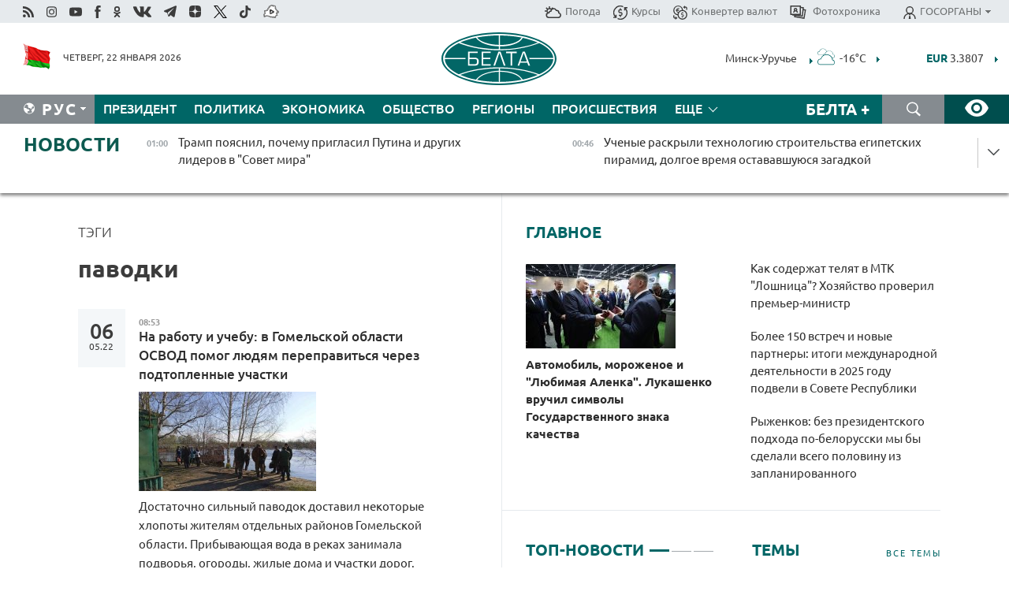

--- FILE ---
content_type: text/html; charset=UTF-8
request_url: https://belta.by/search/findTags/491/page/17/?day=28&month=07&year=19
body_size: 25156
content:
    
    <!DOCTYPE HTML>
<html lang="ru-RU" >
<head  prefix="article: http://ogp.me/ns/article#">
    <title>паводки | Новости Беларуси | БелТА | Страница 17</title>
    <meta http-equiv="Content-Type" content="text/html; charset=utf-8">
    <meta name="viewport" content="width=device-width, initial-scale=1.0">
    <meta http-equiv="X-UA-Compatible" content="IE=edge">
    <link rel="stylesheet" href="/styles/general_styles.css" type="text/css">
    <link rel="stylesheet" href="/styles/styles2.css?1769052678" type="text/css">
    <link rel="stylesheet" href="/styles/styles.css?1769052678" type="text/css">
    <link rel="stylesheet" href="/styles/tr_styles.css" type="text/css">
    <link rel="icon" href="https://belta.by/favicon.svg" type="image/x-icon">
    <link rel="icon" href="/desimages/fav.png" type="image/png">
    <meta name="description" content=" | Страница 17">
              <link rel = "canonical" href="https://belta.by/search/findTags/491/page/17/">
     
                      <meta name="robots" content="index, follow">
        <meta property="og:type" content="website">
        <meta property="og:site_name" content="Белорусское телеграфное агентство">
        <meta property="og:url" content="https://belta.by/search/findTags/491/page/17/">
        <meta property="og:title" content="паводки | Новости Беларуси | БелТА | Страница 17">
        <meta property="og:description" content=" | Страница 17">
        
    	                        <meta name='yandex-verification' content='5663cc016ad6440d' />
            
                        <meta name="google-site-verification" content="andJQrL6AnIWI-D4xvMHHqOqg8Lisx5D6kMC7u9o5Bk" />
            
                        <meta property="fb:pages" content="107521439328407" />

            
                        <meta name="google-site-verification" content="co-xJOwE_pyZNYL8hF6TaT2C9dDisgW8231sszZ-JI0" />

            
                        <!-- Yandex.Metrika informer -->
<a href="https://metrika.yandex.by/stat/?id=15029098&amp;from=informer"
target="_blank" rel="nofollow"><img src="https://informer.yandex.ru/informer/15029098/1_1_FFFFFFFF_EFEFEFFF_0_pageviews"
style="width:80px; height:15px; border:0; display:none" alt="Яндекс.Метрика" title="Яндекс.Метрика: данные за сегодня (просмотры)" class="ym-advanced-informer" data-cid="15029098" data-lang="ru" /></a>
<!-- /Yandex.Metrika informer -->

<!-- Yandex.Metrika counter -->
<script type="text/javascript" >
   (function(m,e,t,r,i,k,a){m[i]=m[i]||function(){(m[i].a=m[i].a||[]).push(arguments)};
   m[i].l=1*new Date();
   for (var j = 0; j < document.scripts.length; j++) {if (document.scripts[j].src === r) { return; }}
   k=e.createElement(t),a=e.getElementsByTagName(t)[0],k.async=1,k.src=r,a.parentNode.insertBefore(k,a)})
   (window, document, "script", "https://mc.yandex.ru/metrika/tag.js", "ym");

   ym(15029098, "init", {
        clickmap:true,
        trackLinks:true,
        accurateTrackBounce:true,
        webvisor:true
   });
</script>
<noscript><div><img src="https://mc.yandex.ru/watch/15029098" style="position:absolute; left:-9999px;" alt="" /></div></noscript>
<!-- /Yandex.Metrika counter -->

            
                        <!-- Google tag (gtag.js) --> 
<script async src="https://www.googletagmanager.com/gtag/js?id=G-5G5YZ1E1J0"></script> <script> window.dataLayer = window.dataLayer || []; function gtag(){dataLayer.push(arguments);} gtag('js', new Date()); gtag('config', 'G-5G5YZ1E1J0');
</script>

            
                        <!--head -->
<script async src="https://widget.sparrow.ru/js/loader.js"></script>

            
        

            	
        
                                <script async src="https://lenta.sparrow.ru/js/loader.js"></script>

            
                        <!--head -->
<script async src="https://widget.sparrow.ru/js/embed.js"></script>

            
        

        
</head>
<body>
            <a id="top"></a>
	<div class="all   ">
        <div class="ban_main_top">
            
        </div>
        <div class="top_line">
	                <div class="social_icons">
                                          <a href="/rss" title="Rss"  target ="_self" onmouseover="this.children[0].src='https://img.belta.by/images/storage/banners/000015_e75332d9759a535dbd02582b38240ace_work.svg'" onmouseout="this.children[0].src='https://img.belta.by/images/storage/banners/000015_06c67faab12793f011de90a38aef8cf1_work.svg'">
                    <img class="lazyload" data-src="https://img.belta.by/images/storage/banners/000015_06c67faab12793f011de90a38aef8cf1_work.svg" alt="Rss" title="Rss" />
                </a>
                                              <a href="https://www.instagram.com/beltanews.official" title="Instagram" rel="nofollow"  target ="_blank" onmouseover="this.children[0].src='https://img.belta.by/images/storage/banners/000015_16d12d0a01989bf60add6345e63d7d6c_work.svg'" onmouseout="this.children[0].src='https://img.belta.by/images/storage/banners/000015_dfb020327a27875950807e5a19ffd020_work.svg'">
                    <img class="lazyload" data-src="https://img.belta.by/images/storage/banners/000015_dfb020327a27875950807e5a19ffd020_work.svg" alt="Instagram" title="Instagram" />
                </a>
                                              <a href="https://www.youtube.com/user/beltavideo" title="YouTube" rel="nofollow"  target ="_blank" onmouseover="this.children[0].src='https://img.belta.by/images/storage/banners/000015_f1b4133b2972136f56addd2ce6070ed2_work.svg'" onmouseout="this.children[0].src='https://img.belta.by/images/storage/banners/000015_d13d4ea0deac25c940a3d9accb7071c8_work.svg'">
                    <img class="lazyload" data-src="https://img.belta.by/images/storage/banners/000015_d13d4ea0deac25c940a3d9accb7071c8_work.svg" alt="YouTube" title="YouTube" />
                </a>
                                              <a href="https://www.facebook.com/beltanews/" title="facebook" rel="nofollow"  target ="_blank" onmouseover="this.children[0].src='https://img.belta.by/images/storage/banners/000015_2dd7ef0e89eb8223de5094653e8e3ca9_work.svg'" onmouseout="this.children[0].src='https://img.belta.by/images/storage/banners/000015_85de3d590e2215f9ee73d91065827c5f_work.svg'">
                    <img class="lazyload" data-src="https://img.belta.by/images/storage/banners/000015_85de3d590e2215f9ee73d91065827c5f_work.svg" alt="facebook" title="facebook" />
                </a>
                                              <a href="https://ok.ru/beltanews" title="odnoklassniki" rel="nofollow"  target ="_blank" onmouseover="this.children[0].src='https://img.belta.by/images/storage/banners/000015_5444909c31e907584930038efb9dec9a_work.svg'" onmouseout="this.children[0].src='https://img.belta.by/images/storage/banners/000015_b04121f7a43df29677bf43d83d5f7afd_work.svg'">
                    <img class="lazyload" data-src="https://img.belta.by/images/storage/banners/000015_b04121f7a43df29677bf43d83d5f7afd_work.svg" alt="odnoklassniki" title="odnoklassniki" />
                </a>
                                              <a href="https://vk.com/beltanews" title="ВК"  target ="_blank" onmouseover="this.children[0].src='https://img.belta.by/images/storage/banners/000015_b4fd98d6db82c9c31794c4d5c8bc6897_work.svg'" onmouseout="this.children[0].src='https://img.belta.by/images/storage/banners/000015_c4d04b8b3cff18d719ac28090efd708b_work.svg'">
                    <img class="lazyload" data-src="https://img.belta.by/images/storage/banners/000015_c4d04b8b3cff18d719ac28090efd708b_work.svg" alt="ВК" title="ВК" />
                </a>
                                              <a href="https://t.me/belta_telegramm" title="Telegram"  target ="_blank" onmouseover="this.children[0].src='https://img.belta.by/images/storage/banners/000015_71c906be1e070943faac041d399df6a2_work.png'" onmouseout="this.children[0].src='https://img.belta.by/images/storage/banners/000015_4a4a860a7eca08059fc35a7265f26636_work.svg'">
                    <img class="lazyload" data-src="https://img.belta.by/images/storage/banners/000015_4a4a860a7eca08059fc35a7265f26636_work.svg" alt="Telegram" title="Telegram" />
                </a>
                                              <a href="https://zen.yandex.ru/belta.by" title="Zen.yandex"  target ="_blank" onmouseover="this.children[0].src='https://img.belta.by/images/storage/banners/000015_766038a089c3272e8d29d93a7cb7cf03_work.svg'" onmouseout="this.children[0].src='https://img.belta.by/images/storage/banners/000015_e695db7a3fc8defe7a9c4b2caf17f517_work.svg'">
                    <img class="lazyload" data-src="https://img.belta.by/images/storage/banners/000015_e695db7a3fc8defe7a9c4b2caf17f517_work.svg" alt="Zen.yandex" title="Zen.yandex" />
                </a>
                                              <a href="https://www.twitter.com/beltanews" title="twitter"  target ="_blank" onmouseover="this.children[0].src='https://img.belta.by/images/storage/banners/000015_5c3d5a0c1f3a2f47f439c8105d1d4231_work.svg'" onmouseout="this.children[0].src='https://img.belta.by/images/storage/banners/000015_ebbb01b8bed63e6a644f0736e9700d58_work.svg'">
                    <img class="lazyload" data-src="https://img.belta.by/images/storage/banners/000015_ebbb01b8bed63e6a644f0736e9700d58_work.svg" alt="twitter" title="twitter" />
                </a>
                                              <a href="https://vm.tiktok.com/ZMSkrKcg6/" title="TikTok"  target ="_blank" onmouseover="this.children[0].src='https://img.belta.by/images/storage/banners/000015_02b08e68945ad7417317e29f28419dd7_work.svg'" onmouseout="this.children[0].src='https://img.belta.by/images/storage/banners/000015_b0a0c5b84511f1589367f88bf2a26ff6_work.svg'">
                    <img class="lazyload" data-src="https://img.belta.by/images/storage/banners/000015_b0a0c5b84511f1589367f88bf2a26ff6_work.svg" alt="TikTok" title="TikTok" />
                </a>
                                              <a href="https://videobel.by/ru-RU" title="videobel.by"  target ="_blank" onmouseover="this.children[0].src='https://img.belta.by/images/storage/banners/000015_2e32f761dcda423f47396bdbbe50799a_work.svg'" onmouseout="this.children[0].src='https://img.belta.by/images/storage/banners/000015_b142fa66f70acf9289e31643531e057d_work.svg'">
                    <img class="lazyload" data-src="https://img.belta.by/images/storage/banners/000015_b142fa66f70acf9289e31643531e057d_work.svg" alt="videobel.by" title="videobel.by" />
                </a>
                        </div>
    
	        <script>
        var scroll_items = Array();
    </script>
<div class="projects_menu">
	
                    <div class="projects_menu_item " id="pr_el_257"><a target="_blank"  href="http://belta.by/meteo/"  title="Погода" onmouseover="this.children[0].src='https://img.belta.by/images/storage/menu/000091_780475ce54241537057199193807b1c2.svg'" onmouseout="this.children[0].src='https://img.belta.by/images/storage/menu/000091_1a1bb0701f9d3f01b920ea218691e4e6.svg'">
            <img src="https://img.belta.by/images/storage/menu/000091_1a1bb0701f9d3f01b920ea218691e4e6.svg" title="Погода" alt="Погода"/><span>Погода</span>    </a>
            </div>
	
                    <div class="projects_menu_item " id="pr_el_258"><a target="_blank"  href="http://belta.by/currency/"  title="Курсы" onmouseover="this.children[0].src='https://img.belta.by/images/storage/menu/000091_392ede967e1c9a4f2dd58f8fb7121ace.svg'" onmouseout="this.children[0].src='https://img.belta.by/images/storage/menu/000091_741103557056bc95717efc0007c9a8b9.svg'">
            <img src="https://img.belta.by/images/storage/menu/000091_741103557056bc95717efc0007c9a8b9.svg" title="Курсы" alt="Курсы"/><span>Курсы</span>    </a>
            </div>
	
                    <div class="projects_menu_item " id="pr_el_461"><a target="_blank"  href="http://belta.by/konverter-valyut/"  title="Конвертер валют" onmouseover="this.children[0].src='https://img.belta.by/images/storage/menu/000091_257ab989382c03ca0cf846f2393e3edb.svg'" onmouseout="this.children[0].src='https://img.belta.by/images/storage/menu/000091_1e776498a84d5a964ffa737581f9796c.svg'">
            <img src="https://img.belta.by/images/storage/menu/000091_1e776498a84d5a964ffa737581f9796c.svg" title="Конвертер валют" alt="Конвертер валют"/><span>Конвертер валют</span>    </a>
            </div>
	
                    <div class="projects_menu_item " id="pr_el_58"><a target="_blank"  href="https://photobelta.by/"  title=" Фотохроника" onmouseover="this.children[0].src='https://img.belta.by/images/storage/menu/000091_67b2a7fda7a719c19d95c6acdb6bc728.svg'" onmouseout="this.children[0].src='https://img.belta.by/images/storage/menu/000091_9977c9bc7bd3b8c7436c91140b5212d9.svg'">
            <img src="https://img.belta.by/images/storage/menu/000091_9977c9bc7bd3b8c7436c91140b5212d9.svg" title=" Фотохроника" alt=" Фотохроника"/><span> Фотохроника</span>    </a>
            </div>
	
                    <div class="projects_menu_item projects_menu_drop" id="pr_el_111"><a   href="http://belta.by/"  title="ГОСОРГАНЫ" onmouseover="this.children[0].src='https://img.belta.by/images/storage/menu/000091_ac7f968d737ea18c8d0b7dd120436698.svg'" onmouseout="this.children[0].src='https://img.belta.by/images/storage/menu/000091_a798da0a2a2fb39e57893bcf36c1f22d.svg'">
            <img src="https://img.belta.by/images/storage/menu/000091_a798da0a2a2fb39e57893bcf36c1f22d.svg" title="ГОСОРГАНЫ" alt="ГОСОРГАНЫ"/><span>ГОСОРГАНЫ</span>    </a>
                    <script>
                var scroll_pr_m = "pr_m_111";
                scroll_items[scroll_items.length] = "pr_m_111";
            </script>
          <div class="projects_menu_s" id="pr_m_111">  
           	
                <div class="pr_menu_s_item">
                                                                                                                        <a target="_blank"   href="https://president.gov.by/ru" title="Президент Беларуси"  rel="nofollow">Президент Беларуси</a>
                        
                                    </div>
            	
                <div class="pr_menu_s_item">
                                                                                                                        <a target="_blank"   href="https://www.government.by/" title="Совет Министров"  rel="nofollow">Совет Министров</a>
                        
                                    </div>
            	
                <div class="pr_menu_s_item">
                                                                                                                        <a target="_blank"   href="https://sovrep.gov.by/" title="Совет Республики"  rel="nofollow">Совет Республики</a>
                        
                                    </div>
            	
                <div class="pr_menu_s_item">
                                                                                                                        <a target="_blank"   href="https://house.gov.by/ru" title="Палата представителей"  rel="nofollow">Палата представителей</a>
                        
                                    </div>
            	
                <div class="pr_menu_s_item">
                                                                                                                        <a target="_blank"   href="http://www.kc.gov.by/" title="Конституционный суд"  rel="nofollow">Конституционный суд</a>
                        
                                    </div>
            	
                <div class="pr_menu_s_item">
                                                                                                                        <a target="_blank"   href="http://www.court.gov.by/" title="Верховный суд"  rel="nofollow">Верховный суд</a>
                        
                                    </div>
            	
                <div class="pr_menu_s_item">
                                                                                                                        <a target="_blank"   href="http://www.kgk.gov.by/ru/" title="Комитет государственного контроля"  rel="nofollow">Комитет государственного контроля</a>
                        
                                    </div>
            	
                <div class="pr_menu_s_item">
                                                                                                                        <a target="_blank"   href="http://www.prokuratura.gov.by/" title="Генеральная прокуратура"  rel="nofollow">Генеральная прокуратура</a>
                        
                                    </div>
            	
                <div class="pr_menu_s_item">
                                                                                                                        <a target="_blank"   href="http://www.nbrb.by/" title="Национальный банк"  rel="nofollow">Национальный банк</a>
                        
                                    </div>
            	
                <div class="pr_menu_s_item">
                                                                                                                        <a target="_blank"   href="http://www.mas.by/" title="Министерство архитектуры и строительства"  rel="nofollow">Министерство архитектуры и строительства</a>
                        
                                    </div>
            	
                <div class="pr_menu_s_item">
                                                                                                                        <a target="_blank"   href="http://mvd.gov.by/" title="Министерство внутренних дел"  rel="nofollow">Министерство внутренних дел</a>
                        
                                    </div>
            	
                <div class="pr_menu_s_item">
                                                                                                                        <a target="_blank"   href="http://www.mjkx.gov.by/" title="Министерство ЖКХ"  rel="nofollow">Министерство ЖКХ</a>
                        
                                    </div>
            	
                <div class="pr_menu_s_item">
                                                                                                                        <a target="_blank"   href="http://minzdrav.gov.by/ru/" title="Министерство здравоохранения"  rel="nofollow">Министерство здравоохранения</a>
                        
                                    </div>
            	
                <div class="pr_menu_s_item">
                                                                                                                        <a target="_blank"   href="http://www.mfa.gov.by/" title="Министерство иностранных дел"  rel="nofollow">Министерство иностранных дел</a>
                        
                                    </div>
            	
                <div class="pr_menu_s_item">
                                                                                                                        <a target="_blank"   href="http://www.mininform.gov.by/" title="Министерство информации"  rel="nofollow">Министерство информации</a>
                        
                                    </div>
            	
                <div class="pr_menu_s_item">
                                                                                                                        <a target="_blank"   href="http://www.kultura.by/" title="Министерство культуры"  rel="nofollow">Министерство культуры</a>
                        
                                    </div>
            	
                <div class="pr_menu_s_item">
                                                                                                                        <a target="_blank"   href="http://www.mlh.gov.by/" title="Министерство лесного хозяйства"  rel="nofollow">Министерство лесного хозяйства</a>
                        
                                    </div>
            	
                <div class="pr_menu_s_item">
                                                                                                                        <a target="_blank"   href="http://nalog.gov.by/" title="Министерство по налогам и сборам"  rel="nofollow">Министерство по налогам и сборам</a>
                        
                                    </div>
            	
                <div class="pr_menu_s_item">
                                                                                                                        <a target="_blank"   href="http://edu.gov.by/" title="Министерство образования"  rel="nofollow">Министерство образования</a>
                        
                                    </div>
            	
                <div class="pr_menu_s_item">
                                                                                                                        <a target="_blank"   href="http://www.mil.by/" title="Министерство обороны"  rel="nofollow">Министерство обороны</a>
                        
                                    </div>
            	
                <div class="pr_menu_s_item">
                                                                                                                        <a target="_blank"   href="http://minpriroda.gov.by/" title="Министерство природных ресурсов"  rel="nofollow">Министерство природных ресурсов</a>
                        
                                    </div>
            	
                <div class="pr_menu_s_item">
                                                                                                                        <a target="_blank"   href="http://www.minprom.gov.by/" title="Министерство промышленности"  rel="nofollow">Министерство промышленности</a>
                        
                                    </div>
            	
                <div class="pr_menu_s_item">
                                                                                                                        <a target="_blank"   href="http://www.mpt.gov.by/" title="Министерство связи и информатизации"  rel="nofollow">Министерство связи и информатизации</a>
                        
                                    </div>
            	
                <div class="pr_menu_s_item">
                                                                                                                        <a target="_blank"   href="https://www.mshp.gov.by/" title="Министерство сельского хозяйства"  rel="nofollow">Министерство сельского хозяйства</a>
                        
                                    </div>
            	
                <div class="pr_menu_s_item">
                                                                                                                        <a target="_blank"   href="https://mst.gov.by/ru/" title="Министерство спорта"  rel="nofollow">Министерство спорта</a>
                        
                                    </div>
            	
                <div class="pr_menu_s_item">
                                                                                                                        <a target="_blank"   href="http://mart.gov.by/" title="Министерство антимонопольного регулирования и торговли"  rel="nofollow">Министерство антимонопольного регулирования и торговли</a>
                        
                                    </div>
            	
                <div class="pr_menu_s_item">
                                                                                                                        <a target="_blank"   href="http://www.mintrans.gov.by/" title="Министерство транспорта и коммуникаций"  rel="nofollow">Министерство транспорта и коммуникаций</a>
                        
                                    </div>
            	
                <div class="pr_menu_s_item">
                                                                                                                        <a target="_blank"   href="http://www.mintrud.gov.by/" title="Министерство труда и социальной защиты"  rel="nofollow">Министерство труда и социальной защиты</a>
                        
                                    </div>
            	
                <div class="pr_menu_s_item">
                                                                                                                        <a target="_blank"   href="http://mchs.gov.by/" title="Министерство по чрезвычайным ситуациям"  rel="nofollow">Министерство по чрезвычайным ситуациям</a>
                        
                                    </div>
            	
                <div class="pr_menu_s_item">
                                                                                                                        <a target="_blank"   href="http://www.minfin.gov.by/" title="Министерство финансов"  rel="nofollow">Министерство финансов</a>
                        
                                    </div>
            	
                <div class="pr_menu_s_item">
                                                                                                                        <a target="_blank"   href="http://www.economy.gov.by/" title="Министерство экономики"  rel="nofollow">Министерство экономики</a>
                        
                                    </div>
            	
                <div class="pr_menu_s_item">
                                                                                                                        <a target="_blank"   href="http://www.minenergo.gov.by/" title="Министерство энергетики"  rel="nofollow">Министерство энергетики</a>
                        
                                    </div>
            	
                <div class="pr_menu_s_item">
                                                                                                                        <a target="_blank"   href="https://minjust.gov.by/" title="Министерство юстиции"  rel="nofollow">Министерство юстиции</a>
                        
                                    </div>
            	
                <div class="pr_menu_s_item">
                                                                                                                        <a target="_blank"   href="http://www.gki.gov.by/" title="Госкомитет по имуществу"  rel="nofollow">Госкомитет по имуществу</a>
                        
                                    </div>
            	
                <div class="pr_menu_s_item">
                                                                                                                        <a target="_blank"   href="http://www.gknt.gov.by/" title="Госкомитет по науке и технологиям"  rel="nofollow">Госкомитет по науке и технологиям</a>
                        
                                    </div>
            	
                <div class="pr_menu_s_item">
                                                                                                                        <a target="_blank"   href="http://gosstandart.gov.by/" title="Госкомитет по стандартизации"  rel="nofollow">Госкомитет по стандартизации</a>
                        
                                    </div>
            	
                <div class="pr_menu_s_item">
                                                                                                                        <a target="_blank"   href="http://www.sudexpert.gov.by/" title="Госкомитет судебных экспертиз"  rel="nofollow">Госкомитет судебных экспертиз</a>
                        
                                    </div>
            	
                <div class="pr_menu_s_item">
                                                                                                                        <a target="_blank"   href="http://www.gpk.gov.by/" title="Государственный пограничный комитет"  rel="nofollow">Государственный пограничный комитет</a>
                        
                                    </div>
            	
                <div class="pr_menu_s_item">
                                                                                                                        <a target="_blank"   href="http://www.gtk.gov.by/" title="Государственный таможенный комитет"  rel="nofollow">Государственный таможенный комитет</a>
                        
                                    </div>
            	
                <div class="pr_menu_s_item">
                                                                                                                        <a target="_blank"   href="http://www.belstat.gov.by/" title="Национальный статистический комитет"  rel="nofollow">Национальный статистический комитет</a>
                        
                                    </div>
            	
                <div class="pr_menu_s_item">
                                                                                                                        <a target="_blank"   href="http://sk.gov.by/ru/" title="Следственный комитет"  rel="nofollow">Следственный комитет</a>
                        
                                    </div>
            	
                <div class="pr_menu_s_item">
                                                                                                                        <a target="_blank"   href="http://brest-region.gov.by/" title="Брестский облисполком"  rel="nofollow">Брестский облисполком</a>
                        
                                    </div>
            	
                <div class="pr_menu_s_item">
                                                                                                                        <a target="_blank"   href="https://vitebsk-region.gov.by/" title="Витебский облисполком"  rel="nofollow">Витебский облисполком</a>
                        
                                    </div>
            	
                <div class="pr_menu_s_item">
                                                                                                                        <a target="_blank"   href="http://gomel-region.gov.by/" title="Гомельский облисполком"  rel="nofollow">Гомельский облисполком</a>
                        
                                    </div>
            	
                <div class="pr_menu_s_item">
                                                                                                                        <a target="_blank"   href="http://grodno-region.gov.by/ru/" title="Гродненский облисполком"  rel="nofollow">Гродненский облисполком</a>
                        
                                    </div>
            	
                <div class="pr_menu_s_item">
                                                                                                                        <a target="_blank"   href="http://www.minsk-region.gov.by/" title="Минский облисполком"  rel="nofollow">Минский облисполком</a>
                        
                                    </div>
            	
                <div class="pr_menu_s_item">
                                                                                                                        <a target="_blank"   href="https://mogilev-region.gov.by/" title="Могилевский облисполком"  rel="nofollow">Могилевский облисполком</a>
                        
                                    </div>
            	
                <div class="pr_menu_s_item">
                                                                                                                        <a target="_blank"   href="http://www.minsk.gov.by/" title="Минский горисполком"  rel="nofollow">Минский горисполком</a>
                        
                                    </div>
                       </div> 
            </div>
</div>

     
        </div>
        <div class="header">
            <div class="header_date">
                                            <a class="header_flag" href="/" title="Флаг"  target ="_blank">
                <img 
                    src="https://img.belta.by/images/storage/banners/000461_f84a57f535ca765aa986787a72e34e6b_work.png" 
                    alt="Флаг" 
                    title="Флаг" 
                                    />
            </a>
            
                Четверг, 22 января 2026
            </div>
	    	        	        <div class="logo">
            
                                                                    <a href="/" title="Белорусское телеграфное агентство"  target ="_self">
                            <span class="logo_img"><img src="https://img.belta.by/images/storage/banners/000016_0e5faa1e4bb748d0cb03c4c485d4a9d3_work.svg" alt="Белорусское телеграфное агентство" title="Белорусское телеграфное агентство" /></span>
                                                    </a>
                                                        </div>
    
        	<div class="weather_currency">
            	<div class="weather_currency_inner">
            		    	 
	<form id="cityForm_header">
    	<input type="hidden" id="selCityIn_header" name="selCity" value="12"/>
        <span id="cityNameIn_header" class="header_weather link_arrow" onclick="open_block('city_hiddenIn_header');">Минск-Уручье</span>
        <a href="/meteo/" title="" id="weather_table_header">
<img src="/desimages/n_OVC.svg" title="Сплошная облачность"  alt="Сплошная облачность"/>
            
         -16&deg;C
            
        </a>    
            <a class="link_arrow" href="/meteo/" title=""></a>
            
            <div id="city_hiddenIn_header" style="display: none;">
                                <div class="close" onclick="close_popup('city_hiddenIn_header')"></div>
                <div class="header_cities_inner">
                	<div class="cityDownItem" onclick="setAction('selCityIn_header', 'cityNameIn_header', '14', this, 'city_hiddenIn_header');set_cookie('city', '14');get_page('/meteo/weatherInHeader?city=14&template=meteoData', 'weather_table_header', 0, '', '', 1);">Барановичи</div>
                	<div class="cityDownItem" onclick="setAction('selCityIn_header', 'cityNameIn_header', '15', this, 'city_hiddenIn_header');set_cookie('city', '15');get_page('/meteo/weatherInHeader?city=15&template=meteoData', 'weather_table_header', 0, '', '', 1);">Бобруйск</div>
                	<div class="cityDownItem" onclick="setAction('selCityIn_header', 'cityNameIn_header', '8', this, 'city_hiddenIn_header');set_cookie('city', '8');get_page('/meteo/weatherInHeader?city=8&template=meteoData', 'weather_table_header', 0, '', '', 1);">Борисов</div>
                	<div class="cityDownItem" onclick="setAction('selCityIn_header', 'cityNameIn_header', '18', this, 'city_hiddenIn_header');set_cookie('city', '18');get_page('/meteo/weatherInHeader?city=18&template=meteoData', 'weather_table_header', 0, '', '', 1);">Брест</div>
                	<div class="cityDownItem" onclick="setAction('selCityIn_header', 'cityNameIn_header', '6', this, 'city_hiddenIn_header');set_cookie('city', '6');get_page('/meteo/weatherInHeader?city=6&template=meteoData', 'weather_table_header', 0, '', '', 1);">Витебск</div>
                	<div class="cityDownItem" onclick="setAction('selCityIn_header', 'cityNameIn_header', '20', this, 'city_hiddenIn_header');set_cookie('city', '20');get_page('/meteo/weatherInHeader?city=20&template=meteoData', 'weather_table_header', 0, '', '', 1);">Гомель</div>
                	<div class="cityDownItem" onclick="setAction('selCityIn_header', 'cityNameIn_header', '10', this, 'city_hiddenIn_header');set_cookie('city', '10');get_page('/meteo/weatherInHeader?city=10&template=meteoData', 'weather_table_header', 0, '', '', 1);">Гродно</div>
                	<div class="cityDownItem" onclick="setAction('selCityIn_header', 'cityNameIn_header', '16', this, 'city_hiddenIn_header');set_cookie('city', '16');get_page('/meteo/weatherInHeader?city=16&template=meteoData', 'weather_table_header', 0, '', '', 1);">Жлобин</div>
                	<div class="cityDownItem" onclick="setAction('selCityIn_header', 'cityNameIn_header', '11', this, 'city_hiddenIn_header');set_cookie('city', '11');get_page('/meteo/weatherInHeader?city=11&template=meteoData', 'weather_table_header', 0, '', '', 1);">Лида</div>
                	<div class="cityDownItem" onclick="setAction('selCityIn_header', 'cityNameIn_header', '12', this, 'city_hiddenIn_header');set_cookie('city', '12');get_page('/meteo/weatherInHeader?city=12&template=meteoData', 'weather_table_header', 0, '', '', 1);">Минск-Уручье</div>
                	<div class="cityDownItem" onclick="setAction('selCityIn_header', 'cityNameIn_header', '13', this, 'city_hiddenIn_header');set_cookie('city', '13');get_page('/meteo/weatherInHeader?city=13&template=meteoData', 'weather_table_header', 0, '', '', 1);">Могилев</div>
                	<div class="cityDownItem" onclick="setAction('selCityIn_header', 'cityNameIn_header', '19', this, 'city_hiddenIn_header');set_cookie('city', '19');get_page('/meteo/weatherInHeader?city=19&template=meteoData', 'weather_table_header', 0, '', '', 1);">Мозырь</div>
                	<div class="cityDownItem" onclick="setAction('selCityIn_header', 'cityNameIn_header', '9', this, 'city_hiddenIn_header');set_cookie('city', '9');get_page('/meteo/weatherInHeader?city=9&template=meteoData', 'weather_table_header', 0, '', '', 1);">Орша</div>
                	<div class="cityDownItem" onclick="setAction('selCityIn_header', 'cityNameIn_header', '5', this, 'city_hiddenIn_header');set_cookie('city', '5');get_page('/meteo/weatherInHeader?city=5&template=meteoData', 'weather_table_header', 0, '', '', 1);">Полоцк</div>
                	<div class="cityDownItem" onclick="setAction('selCityIn_header', 'cityNameIn_header', '22', this, 'city_hiddenIn_header');set_cookie('city', '22');get_page('/meteo/weatherInHeader?city=22&template=meteoData', 'weather_table_header', 0, '', '', 1);">Солигорск</div>
                        </div>
            </div>
            
                	</form>
	
   

    
				 	    <div class="header_currency_conteiner">
        <div id="header_currency">
<a class="header_currency" href="/currency/"><span> EUR</span> 3.3807</a>
<a class="header_currency" href="/currency/"><span> USD</span> 2.8885</a>
<a class="header_currency" href="/currency/"><span>100 RUB</span> 3.7197</a>
        </div>
<a class="link_arrow" href="/currency/" title="Подробнее о курсах валют НБ"></a>
</div>

            	</div>
            </div>
 	   	</div>
                <div class="menu_line" >
		    <div class="main_langs" id="main_langs">
            <div class="main_langs_inner" id="main_langs_inner">
	
                                                    	
                                    <div class="main_lang_item" ><a target="_blank"   href="https://blr.belta.by" title="Бел" >Бел </a></div>
        	
                                    <div class="main_lang_item" ><a target="_blank"   href="https://pol.belta.by" title="Pl" >Pl </a></div>
        	
                                    <div class="main_lang_item" ><a target="_blank"   href="https://eng.belta.by" title="Eng" >Eng </a></div>
        	
                                    <div class="main_lang_item" ><a target="_blank"   href="https://deu.belta.by" title="Deu" >Deu </a></div>
        	
                                    <div class="main_lang_item" ><a target="_blank"   href="https://esp.belta.by" title="Esp" >Esp </a></div>
        	
                                    <div class="main_lang_item" ><a target="_blank"   href="https://chn.belta.by/" title="中文" >中文 </a></div>
        </div>
<div class="main_lang_item main_lang_selected" ><a   href="http://belta.by/" title="Рус">Рус</a></div>
</div>
		

    		   <div class="h_menu_fp" id="h_menu_fp" >
    <div class="h_menu_title" id="h_menu_title">
                Меню
    </div>
            <div class="h_menu_s" id="h_menu_s"></div>
        <div class="menu_more">
            <div class="menu_more_title" id="h_menu_more" >Еще </div>
                    <div id="h_menu" class="h_menu">
                <div class="content_all_margin">
	                        <div class="menu_els" id="h_menu_line_1">
                                                            <div class="menu_item " id="h_menu_item_1_1">
                            <a   href="http://belta.by/president/" title="Президент">Президент</a>
                        </div>
                                                                                <div class="menu_item " id="h_menu_item_1_2">
                            <a   href="http://belta.by/politics/" title="Политика">Политика</a>
                        </div>
                                                                                <div class="menu_item " id="h_menu_item_1_3">
                            <a   href="http://belta.by/economics/" title="Экономика">Экономика</a>
                        </div>
                                                                                <div class="menu_item " id="h_menu_item_1_4">
                            <a   href="http://belta.by/society/" title="Общество">Общество</a>
                        </div>
                                                                                <div class="menu_item " id="h_menu_item_1_5">
                            <a   href="http://belta.by/regions/" title="Регионы">Регионы</a>
                        </div>
                                                                                <div class="menu_item " id="h_menu_item_1_6">
                            <a   href="http://belta.by/incident/" title="Происшествия">Происшествия</a>
                        </div>
                                                                                <div class="menu_item " id="h_menu_item_1_7">
                            <a   href="http://belta.by/tech/" title="Технологии">Технологии</a>
                        </div>
                                                                                <div class="menu_item " id="h_menu_item_1_8">
                            <a   href="http://belta.by/world/" title="В мире">В мире</a>
                        </div>
                                                                                <div class="menu_item " id="h_menu_item_1_9">
                            <a   href="http://belta.by/culture/" title="Культура">Культура</a>
                        </div>
                                                                                <div class="menu_item " id="h_menu_item_1_10">
                            <a   href="http://belta.by/sport/" title="Спорт">Спорт</a>
                        </div>
                                                                                <div class="menu_item " id="h_menu_item_1_11">
                            <a   href="http://belta.by/events/" title="Афиша">Афиша</a>
                        </div>
                                                                                <div class="menu_item " id="h_menu_item_1_12">
                            <a   href="http://belta.by/kaleidoscope/" title="Калейдоскоп">Калейдоскоп</a>
                        </div>
                                                </div>
                                                                <div class="menu_els" id="h_menu_line_3">
                                                            <div class="menu_item " id="h_menu_item_3_1">
                            <a   href="http://belta.by/comments/" title="Комментарии">Комментарии</a>
                        </div>
                                                                                <div class="menu_item " id="h_menu_item_3_2">
                            <a   href="http://belta.by/interview/" title="Интервью">Интервью</a>
                        </div>
                                                </div>
                                            <div class="menu_els" id="h_menu_line_4">
                                                            <div class="menu_item " id="h_menu_item_4_1">
                            <a   href="http://belta.by/photonews/" title="Фотоновости">Фотоновости</a>
                        </div>
                                                                                <div class="menu_item " id="h_menu_item_4_2">
                            <a   href="http://belta.by/search/findTags/1193/" title="Репортаж">Репортаж</a>
                        </div>
                                                                                <div class="menu_item " id="h_menu_item_4_3">
                            <a   href="http://belta.by/video/" title="Видео">Видео</a>
                        </div>
                                                                                <div class="menu_item " id="h_menu_item_4_4">
                            <a   href="http://belta.by/infographica/" title="Инфографика">Инфографика</a>
                        </div>
                                                </div>
                                            <div class="menu_els" id="h_menu_line_5">
                                                            <div class="menu_item " id="h_menu_item_5_1">
                            <a   href="http://belta.by/new-about-agency/" title="Об агентстве">Об агентстве</a>
                        </div>
                                                                                <div class="menu_item " id="h_menu_item_5_2">
                            <a   href="http://belta.by/press-center/" title="Пресс-центр">Пресс-центр</a>
                        </div>
                                                                                <div class="menu_item " id="h_menu_item_5_3">
                            <a   href="http://belta.by/advertising/" title="Реклама">Реклама</a>
                        </div>
                                                                                <div class="menu_item " id="h_menu_item_5_4">
                            <a   href="http://belta.by/contacts/" title="Контакты">Контакты</a>
                        </div>
                                                </div>
                                                                                        </div>
       
    </div>
                    </div>
           </div>            
	


	
			    <div class="vsv">
                              <a href="/special/" title="Версия для слабовидящих"  target ="_self" onmouseover="this.children[0].src='https://img.belta.by/images/storage/banners/000348_d6729adc3ec89b066e21fde3221aee32_work.svg'" onmouseout="this.children[0].src='https://img.belta.by/images/storage/banners/000348_62ac476b347e745a56913223e1431577_work.svg'">
                    <img class="lazyload" data-src="https://img.belta.by/images/storage/banners/000348_62ac476b347e745a56913223e1431577_work.svg" alt="Версия для слабовидящих" title="Версия для слабовидящих" />
                </a>
                    </div>
    
    		<div class="search_btn" onclick="open_search('search')"></div>
<form action="/search/getResultsForPeriod/" id="search">
    <input type="text" name="query" value="" placeholder="Поиск" class="search_edit"/>
    <input type="submit" value="НАЙТИ" class="search_submit" />
    <div class="clear"></div>
        <div class="fp_search_where">
        <span id="fp_search_where">Искать:</span>
            <input type="radio" name="group" value="0" id="group_0"/><label for="group_0">Везде</label>
                                                        <input type="radio" name="group" value="2" id="group_2"/><label for="group_2">Новости</label>
                                           <input type="radio" name="group" value="3" id="group_3"/><label for="group_3">Фото</label>
                                           <input type="radio" name="group" value="4" id="group_4"/><label for="group_4">Видео</label>
                                           <input type="radio" name="group" value="5" id="group_5"/><label for="group_5">Инфографика</label>
                                           <input type="radio" name="group" value="10" id="group_10"/><label for="group_10">Официальные видео</label>
                                           <input type="radio" name="group" value="11" id="group_11"/><label for="group_11">Пресс-центр </label>
                                           <input type="radio" name="group" value="12" id="group_12"/><label for="group_12">Плакаты</label>
               </div>
       <div class="fp_search_where">
        <span id="fp_search_when">За период:</span>
            <input type="radio" name="period" value="0" id="period_0"/><label for="period_0">Весь</label>
            <input type="radio" name="period" value="1" id="period_1"/><label for="period_1">День</label>
            <input type="radio" name="period" value="2" id="period_2"/><label for="period_2">Неделя</label>
            <input type="radio" name="period" value="3" id="period_3"/><label for="period_3">Месяц</label>
            <input type="radio" name="period" value="4" id="period_4"/><label for="period_4">За год</label>
                </div>
    <div class="search_close close_btn" onclick="close_search('search')"></div>
</form>
   

        	    <div class="belta_plus">
      	<a href="https://beltaplus.by/ru" title="Белта +"  target ="_blank">Белта +</a>
        </div>
    
            		</div>
    <div class="top_lenta_inner">
  <div class="top_lenta">
    <a href="/" title="На главную" class="tl_logo"></a>
    <div class="tl_title">
                    <a href="http://belta.by/all_news" title="Новости">Новости</a>
            </div>
                            <div class="tl_inner" id="tl_inner">
        
        <div class="tl_item">
	        	            	        	                                                                        	                	                                <a  href="http://belta.by/world/view/tramp-pojasnil-pochemu-priglasil-putina-i-drugih-liderov-v-sovet-mira-760290-2026/"   title="Трамп пояснил, почему пригласил Путина и других лидеров в &quot;Совет мира&quot; ">
                    <span class="tl_date">
                                                                                                <span>01:00</span>
                    </span>
                    <span class="tl_news">Трамп пояснил, почему пригласил Путина и других лидеров в "Совет мира" </span>
                    <span class="tl_node">В мире</span>
                </a>
        </div>
        
        <div class="tl_item">
	        	            	        	                                                                        	                	                                <a  href="http://belta.by/kaleidoscope/view/uchenye-raskryli-tehnologiju-760289-2026/"   title="Ученые раскрыли технологию строительства египетских пирамид, долгое время остававшуюся загадкой ">
                    <span class="tl_date">
                                                                                                <span>00:46</span>
                    </span>
                    <span class="tl_news">Ученые раскрыли технологию строительства египетских пирамид, долгое время остававшуюся загадкой </span>
                    <span class="tl_node">Калейдоскоп</span>
                </a>
        </div>
        
        <div class="tl_item">
	        	            	        	                                                                        	                	                                <a  href="http://belta.by/world/view/velikobritanija-organizuet-uchenija-stran-severnoj-evropy-v-arktike-s-uchastiem-voennyh-760288-2026/"   title="Великобритания организует учения стран Северной Европы в Арктике с участием военных ">
                    <span class="tl_date">
                                                                                                <span>00:28</span>
                    </span>
                    <span class="tl_news">Великобритания организует учения стран Северной Европы в Арктике с участием военных </span>
                    <span class="tl_node">В мире</span>
                </a>
        </div>
        
        <div class="tl_item">
	        	            	        	                                                                        	                	                                <a  href="http://belta.by/world/view/v-ofise-zelenskogo-pozhalovalis-na-otsutstvie-otoplenija-nesmotrja-na-silnyj-moroz-760287-2026/"   title="В офисе Зеленского пожаловались на отсутствие отопления, несмотря на сильный мороз ">
                    <span class="tl_date">
                                                                                                <span>00:15</span>
                    </span>
                    <span class="tl_news">В офисе Зеленского пожаловались на отсутствие отопления, несмотря на сильный мороз </span>
                    <span class="tl_node">В мире</span>
                </a>
        </div>
        
        <div class="tl_item">
	        	            	            	            	        	                            <div class="lenta_date_box">
                    <div class="lenta_date">
                   	               21.01.26
	                              <div class="line"></div>
                    </div>
                    </div>
	                                                                        	                	                                <a  href="http://belta.by/world/view/smi-v-rajone-provedenija-foruma-v-davose-objjavlena-pozharnaja-trevoga-760286-2026/"   title="СМИ: в районе проведения форума в Давосе объявлена пожарная тревога ">
                    <span class="tl_date">
                                                                                                    <span class="lenta_date_past">21.01.26</span>
                                                <span>23:59</span>
                    </span>
                    <span class="tl_news">СМИ: в районе проведения форума в Давосе объявлена пожарная тревога </span>
                    <span class="tl_node">В мире</span>
                </a>
        </div>
        
        <div class="tl_item">
	        	            	        	                                                                        	                	                                <a  href="http://belta.by/world/view/tramp-vens-rubio-i-uitkoff-budut-igrat-kljuchevuju-rol-v-konsultatsijah-po-grenlandii-760285-2026/"   title="Трамп: Вэнс, Рубио и Уиткофф будут играть ключевую роль в консультациях по Гренландии ">
                    <span class="tl_date">
                                                                                                    <span class="lenta_date_past">21.01.26</span>
                                                <span>23:54</span>
                    </span>
                    <span class="tl_news">Трамп: Вэнс, Рубио и Уиткофф будут играть ключевую роль в консультациях по Гренландии </span>
                    <span class="tl_node">В мире</span>
                </a>
        </div>
        
        <div class="tl_item">
	        	            	        	                                                                        	                	                                <a  href="http://belta.by/world/view/prezident-litvy-zajavil-chto-es-ne-gotov-k-sozdaniju-sobstvennogo-voennogo-bloka-760284-2026/"   title="Президент Литвы заявил, что ЕС не готов к созданию собственного военного блока ">
                    <span class="tl_date">
                                                                                                    <span class="lenta_date_past">21.01.26</span>
                                                <span>23:47</span>
                    </span>
                    <span class="tl_news">Президент Литвы заявил, что ЕС не готов к созданию собственного военного блока </span>
                    <span class="tl_node">В мире</span>
                </a>
        </div>
        
        <div class="tl_item">
	        	            	        	                                                                        	                	                                <a  href="http://belta.by/world/view/putin-podtverdil-chto-22-janvarja-planiruet-vstretitsja-s-uitkoffom-i-kushnerom-v-moskve-760283-2026/"   title="Путин подтвердил, что 22 января планирует встретиться с Уиткоффом и Кушнером в Москве ">
                    <span class="tl_date">
                                                                                                    <span class="lenta_date_past">21.01.26</span>
                                                <span>23:31</span>
                    </span>
                    <span class="tl_news">Путин подтвердил, что 22 января планирует встретиться с Уиткоффом и Кушнером в Москве </span>
                    <span class="tl_node">В мире</span>
                </a>
        </div>
        
        <div class="tl_item">
	        	            	        	                                                                        	                	                                <a  href="http://belta.by/world/view/bolshaja-chast-londona-ostalas-bez-vodosnabzhenija-zakryty-shkoly-i-predprijatija-760282-2026/"   title="Большая часть Лондона осталась без водоснабжения, закрыты школы и предприятия ">
                    <span class="tl_date">
                                                                                                    <span class="lenta_date_past">21.01.26</span>
                                                <span>23:13</span>
                    </span>
                    <span class="tl_news">Большая часть Лондона осталась без водоснабжения, закрыты школы и предприятия </span>
                    <span class="tl_node">В мире</span>
                </a>
        </div>
        
        <div class="tl_item">
	        	            	        	                                                                        	                	                                <a  href="http://belta.by/world/view/rjad-stran-vostoka-objjavil-o-prisoedinenii-k-sovetu-mira-760279-2026/"   title="Ряд стран Востока объявил о присоединении к Совету мира ">
                    <span class="tl_date">
                                                                                                    <span class="lenta_date_past">21.01.26</span>
                                                <span>22:50</span>
                    </span>
                    <span class="tl_news">Ряд стран Востока объявил о присоединении к Совету мира </span>
                    <span class="tl_node">В мире</span>
                </a>
        </div>
        
        <div class="tl_item">
	        	            	        	                                                                        	                	                                <a  href="http://belta.by/society/view/v-mvd-oprovergli-fejk-o-grazhdanke-indii-kotoraja-priehala-v-belarus-na-rabotu-i-jakoby-popala-v-760281-2026/"   title="МВД опровергло фейк о женщине из Индии, якобы попавшей в трудовое рабство в Беларуси">
                    <span class="tl_date">
                                                                                                    <span class="lenta_date_past">21.01.26</span>
                                                <span>22:29</span>
                    </span>
                    <span class="tl_news">МВД опровергло фейк о женщине из Индии, якобы попавшей в трудовое рабство в Беларуси</span>
                    <span class="tl_node">Общество</span>
                </a>
        </div>
        
        <div class="tl_item">
	        	            	        	                                                                        	                	                                <a  href="http://belta.by/sport/view/kvartalnov-o-porazhenii-v-jaroslavle-naigrali-na-ochki-no-sopernik-nakazal-za-oshibku-760280-2026/"   title="Квартальнов о поражении в Ярославле: наиграли на очки, но соперник наказал за ошибку ">
                    <span class="tl_date">
                                                                                                    <span class="lenta_date_past">21.01.26</span>
                                                <span>22:16</span>
                    </span>
                    <span class="tl_news">Квартальнов о поражении в Ярославле: наиграли на очки, но соперник наказал за ошибку </span>
                    <span class="tl_node">Спорт</span>
                </a>
        </div>
        
        <div class="tl_item">
	        	            	        	                                                                        	                	                                <a  href="http://belta.by/sport/view/lidery-edinoj-ligi-vtb-oderzhali-pobedy-v-igrah-reguljarnogo-chempionata-760278-2026/"   title="Лидеры Единой лиги ВТБ одержали победы в играх регулярного чемпионата ">
                    <span class="tl_date">
                                                                                                    <span class="lenta_date_past">21.01.26</span>
                                                <span>22:00</span>
                    </span>
                    <span class="tl_news">Лидеры Единой лиги ВТБ одержали победы в играх регулярного чемпионата </span>
                    <span class="tl_node">Спорт</span>
                </a>
        </div>
        
        <div class="tl_item">
	        	            	        	                                                                        	                	                                <a  href="http://belta.by/economics/view/minselhozprod-80-moloka-proizvoditsja-na-sovremennyh-kompleksah-760277-2026/"   title="Минсельхозпрод: 80% молока производится на современных комплексах ">
                    <span class="tl_date">
                                                                                                    <span class="lenta_date_past">21.01.26</span>
                                                <span>21:58</span>
                    </span>
                    <span class="tl_news">Минсельхозпрод: 80% молока производится на современных комплексах </span>
                    <span class="tl_node">Экономика</span>
                </a>
        </div>
        
        <div class="tl_item">
	        	            	        	                                                                        	                	                                <a  href="http://belta.by/sport/view/junost-i-dinamo-molodechno-prodlili-serii-s-nabrannymi-ochkami-v-ekstralige-760276-2026/"   title="&quot;Юность&quot; и &quot;Динамо-Молодечно&quot; продлили серии с набранными очками в экстралиге ">
                    <span class="tl_date">
                                                                                                    <span class="lenta_date_past">21.01.26</span>
                                                <span>21:45</span>
                    </span>
                    <span class="tl_news">"Юность" и "Динамо-Молодечно" продлили серии с набранными очками в экстралиге </span>
                    <span class="tl_node">Спорт</span>
                </a>
        </div>
        
        <div class="tl_item">
	        	            	        	                                                                        	                	                                <a  href="http://belta.by/society/view/eks-premjer-ukrainy-nazval-prichiny-blekauta-s-kotorym-stolknulis-v-kieve-i-drugih-regionah-760275-2026/"   title="Экс-премьер Украины назвал причины блэкаута, с которым столкнулись в Киеве и других регионах ">
                    <span class="tl_date">
                                                                                                    <span class="lenta_date_past">21.01.26</span>
                                                <span>21:41</span>
                    </span>
                    <span class="tl_news">Экс-премьер Украины назвал причины блэкаута, с которым столкнулись в Киеве и других регионах </span>
                    <span class="tl_node">Общество</span>
                </a>
        </div>
        
        <div class="tl_item">
	        	            	        	                                                                        	                	                                <a  href="http://belta.by/regions/view/gai-minska-usilit-kontrol-za-avtobusami-22-i-23-janvarja-760274-2026/"   title="ГАИ Минска усилит контроль за автобусами 22 и 23 января ">
                    <span class="tl_date">
                                                                                                    <span class="lenta_date_past">21.01.26</span>
                                                <span>21:35</span>
                    </span>
                    <span class="tl_news">ГАИ Минска усилит контроль за автобусами 22 и 23 января </span>
                    <span class="tl_node">Регионы</span>
                </a>
        </div>
        
        <div class="tl_item">
	        	            	        	                                                                        	                	                                <a  href="http://belta.by/society/view/lishili-morskih-baz-i-hoteli-otnjat-kolonii-istorik-pro-otnoshenija-ssha-s-sojuznikami-vo-vtoruju-760273-2026/"   title="Лишили морских баз и хотели отнять колонии. Историк про отношения США с союзниками во Вторую мировую ">
                    <span class="tl_date">
                                                                                                    <span class="lenta_date_past">21.01.26</span>
                                                <span>21:28</span>
                    </span>
                    <span class="tl_news">Лишили морских баз и хотели отнять колонии. Историк про отношения США с союзниками во Вторую мировую </span>
                    <span class="tl_node">Общество</span>
                </a>
        </div>
        
        <div class="tl_item">
	        	            	        	                                                                        	                	                                <a  href="http://belta.by/sport/view/hokkeisty-dinamo-ustupili-lokomotivu-propustiv-reshajuschuju-shajbu-na-poslednej-minute-760272-2026/"   title="Хоккеисты &quot;Динамо&quot; уступили &quot;Локомотиву&quot;, пропустив решающую шайбу на последней минуте ">
                    <span class="tl_date">
                                                                                                    <span class="lenta_date_past">21.01.26</span>
                                                <span>21:22</span>
                    </span>
                    <span class="tl_news">Хоккеисты "Динамо" уступили "Локомотиву", пропустив решающую шайбу на последней минуте </span>
                    <span class="tl_node">Спорт</span>
                </a>
        </div>
        
        <div class="tl_item">
	        	            	        	                                                                        	                	                                <a  href="http://belta.by/society/view/shkola-podgotovki-otrjadov-patrioticheskogo-proekta-zimnij-marshrut-projdet-23-25-janvarja-760271-2026/"   title="Школа подготовки отрядов патриотического проекта &quot;Зимний маршрут&quot; пройдет 23-25 января ">
                    <span class="tl_date">
                                                                                                    <span class="lenta_date_past">21.01.26</span>
                                                <span>21:13</span>
                    </span>
                    <span class="tl_news">Школа подготовки отрядов патриотического проекта "Зимний маршрут" пройдет 23-25 января </span>
                    <span class="tl_node">Общество</span>
                </a>
        </div>
        
        <div class="tl_item">
	        	            	        	                                                                        	                	                                <a  href="http://belta.by/society/view/ekspert-tendentsija-na-pereraschet-pensij-dva-raza-v-god-v-belarusi-sohranitsja-760270-2026/"   title="Эксперт: тенденция на перерасчет пенсий два раза в год в Беларуси сохранится ">
                    <span class="tl_date">
                                                                                                    <span class="lenta_date_past">21.01.26</span>
                                                <span>21:03</span>
                    </span>
                    <span class="tl_news">Эксперт: тенденция на перерасчет пенсий два раза в год в Беларуси сохранится </span>
                    <span class="tl_node">Общество</span>
                </a>
        </div>
        
        <div class="tl_item">
	        	            	        	                                                                        	                	                                <a  href="http://belta.by/sport/view/neman-pobedil-futbolistov-lidy-v-pervom-predsezonnom-sparringe-760269-2026/"   title="&quot;Неман&quot; победил футболистов &quot;Лиды&quot; в первом предсезонном спарринге ">
                    <span class="tl_date">
                                                                                                    <span class="lenta_date_past">21.01.26</span>
                                                <span>20:58</span>
                    </span>
                    <span class="tl_news">"Неман" победил футболистов "Лиды" в первом предсезонном спарринге </span>
                    <span class="tl_node">Спорт</span>
                </a>
        </div>
        
        <div class="tl_item">
	        	            	        	                                                                        	                	                                <a  href="http://belta.by/society/view/ploschadka-dlja-poiska-konsensusa-ekspert-o-vozmozhnoj-roli-soveta-mira-v-buduschem-760268-2026/"   title="Площадка для поиска консенсуса. Эксперт о возможной роли Совета мира в будущем ">
                    <span class="tl_date">
                                                                                                    <span class="lenta_date_past">21.01.26</span>
                                                <span>20:55</span>
                    </span>
                    <span class="tl_news">Площадка для поиска консенсуса. Эксперт о возможной роли Совета мира в будущем </span>
                    <span class="tl_node">Общество</span>
                </a>
        </div>
        
        <div class="tl_item">
	        	            	        	                                                                        	                	                                <a  href="http://belta.by/regions/view/gai-vremenno-izmenila-organizatsiju-dvizhenija-na-perekrestke-ulits-pervomajskoj-i-zaharova-v-minske-760267-2026/"   title="ГАИ временно изменила организацию движения на перекрестке улиц Первомайской и Захарова в Минске ">
                    <span class="tl_date">
                                                                                                    <span class="lenta_date_past">21.01.26</span>
                                                <span>20:46</span>
                    </span>
                    <span class="tl_news">ГАИ временно изменила организацию движения на перекрестке улиц Первомайской и Захарова в Минске </span>
                    <span class="tl_node">Регионы</span>
                </a>
        </div>
        
        <div class="tl_item">
	        	            	        	                                                                        	                	                                <a  href="http://belta.by/society/view/na-respublikanskom-proekte-100-idej-dlja-belarusi-minskaja-molodezh-predstavit-20-luchshih-razrabotok-760266-2026/"   title="На республиканском проекте &quot;100 идей для Беларуси&quot; минская молодежь представит 20 лучших разработок ">
                    <span class="tl_date">
                                                                                                    <span class="lenta_date_past">21.01.26</span>
                                                <span>20:38</span>
                    </span>
                    <span class="tl_news">На республиканском проекте "100 идей для Беларуси" минская молодежь представит 20 лучших разработок </span>
                    <span class="tl_node">Общество</span>
                </a>
        </div>
        
        <div class="tl_item">
	        	            	        	                                                                        	                	                                <a  href="http://belta.by/world/view/vlasti-grenlandii-prizvali-naselenie-sdelat-zapasy-provizii-na-pjat-dnej-760265-2026/"   title="Власти Гренландии призвали население сделать запасы провизии на пять дней ">
                    <span class="tl_date">
                                                                                                    <span class="lenta_date_past">21.01.26</span>
                                                <span>20:35</span>
                    </span>
                    <span class="tl_news">Власти Гренландии призвали население сделать запасы провизии на пять дней </span>
                    <span class="tl_node">В мире</span>
                </a>
        </div>
        
        <div class="tl_item">
	        	            	        	                                                                        	                	                                <a  href="https://belta.by/comments/view/zaschita-prav-tehnologicheskaja-nezavisimost-tsifrovizatsija-v-patentnom-vedomstve-podveli-itogi-goda-9930/"  target='_blank' title="Защита прав, технологическая независимость, цифровизация. В патентном ведомстве подвели итоги года ">
                    <span class="tl_date">
                                                                                                    <span class="lenta_date_past">21.01.26</span>
                                                <span>20:29</span>
                    </span>
                    <span class="tl_news">Защита прав, технологическая независимость, цифровизация. В патентном ведомстве подвели итоги года </span>
                    <span class="tl_node">Общество</span>
                </a>
        </div>
        
        <div class="tl_item">
	        	            	        	                                                                        	                	                                <a  href="http://belta.by/sport/view/gandbolistki-gomelja-pobedili-ska-v-matche-zhenskogo-chempionata-belarusi-760263-2026/"   title="Гандболистки &quot;Гомеля&quot; победили СКА в матче женского чемпионата Беларуси ">
                    <span class="tl_date">
                                                                                                    <span class="lenta_date_past">21.01.26</span>
                                                <span>20:25</span>
                    </span>
                    <span class="tl_news">Гандболистки "Гомеля" победили СКА в матче женского чемпионата Беларуси </span>
                    <span class="tl_node">Спорт</span>
                </a>
        </div>
        
        <div class="tl_item">
	        	            	        	                                                                        	                	                                <a  href="http://belta.by/regions/view/dvizhenie-transporta-na-uchastke-m3-v-minskom-rajone-vremenno-ogranichat-22-janvarja-760262-2026/"   title="Движение транспорта на участке М3 в Минском районе временно ограничат 22 января ">
                    <span class="tl_date">
                                                                                                    <span class="lenta_date_past">21.01.26</span>
                                                <span>20:23</span>
                    </span>
                    <span class="tl_news">Движение транспорта на участке М3 в Минском районе временно ограничат 22 января </span>
                    <span class="tl_node">Регионы</span>
                </a>
        </div>
        
        <div class="tl_item">
	        	            	        	                                                                        	                	                                <a  href="http://belta.by/economics/view/assotsiatsija-rosspetsmash-planiruet-rasshirjat-kooperatsiju-s-belorusskimi-predprijatijami-760261-2026/"   title="Ассоциация &quot;Росспецмаш&quot; планирует расширять кооперацию с белорусскими предприятиями ">
                    <span class="tl_date">
                                                                                                    <span class="lenta_date_past">21.01.26</span>
                                                <span>20:19</span>
                    </span>
                    <span class="tl_news">Ассоциация "Росспецмаш" планирует расширять кооперацию с белорусскими предприятиями </span>
                    <span class="tl_node">Экономика</span>
                </a>
        </div>
        <a class="all_news" href="http://belta.by/all_news" title="Все новости">Все новости</a> 
    </div>
    <div class="tl_arrow" title="" id="tl_arrow"></div>
    <a class="all_news main_left_col" href="http://belta.by/all_news" title="Все новости">Все новости</a> 
  </div>
    
</div>        
    <div class="main">
      <div class="content">  
          <div class="content_margin">   
           <div class="mc-f" style="display:none!important;">
        <p>Опубликовано: 
            </p>
        <p itemprop="articleSection"></p>

<div itemprop="author" itemscope itemtype="https://schema.org/Organization">
      <meta itemprop="name" content="БелТА" />
      <meta itemprop="url" content="https://belta.by" />
    </div>

    <div itemprop="publisher" itemscope itemtype="https://schema.org/Organization">
      <meta itemprop="name" content="Белорусское телеграфное агентство" />
      <meta itemprop="url" content="https://belta.by" />
      <div itemprop="logo" itemscope itemtype="https://schema.org/ImageObject">
        <img src="https://belta.by/favicon.svg" alt="Логотип БелТА" />
        <meta itemprop="url" content="https://belta.by/favicon.svg" />
        <meta itemprop="width" content="512" />
        <meta itemprop="height" content="512" />
      </div>
    </div>
   </div>
        	<a class="rubric_tag" href="http://belta.by/tags" title="Тэг">Тэги</a>
<h1>паводки</h1>
<div class="lenta_inner" id="inner">     
    	   
                                                                                          <div class="new_date">
                    <div class="day">06</div><div class="month_year"><span>.</span>05.22</div>
                </div>
                       
                    
                    
              
        
                                                                                                                       
    
    
        
    
    <div class="news_item lenta_item">
        <div class="date">
            08:53 
            <a href ="http://belta.by/regions" title="Регионы" class="date_rubric">Регионы</a>
        </div>
        <a href="http://belta.by/regions/view/na-rabotu-i-uchebu-v-gomelskoj-oblasti-osvod-pomog-ljudjam-perepravitsja-cherez-podtoplennye-uchastki-500018-2022/"  title="На работу и учебу: в Гомельской области ОСВОД помог людям переправиться через подтопленные участки">
            <span class="lenta_item_title">На работу и учебу: в Гомельской области ОСВОД помог людям переправиться через подтопленные участки</span>
                            <span class="lenta_img">
                    <img src="https://img.belta.by/images/storage/news/with_archive/2022/000023_1651816679_500018_medium.jpg" alt="Фото Гомельского ОСВОДа" title="Фото Гомельского ОСВОДа"/>
                </span>
            
                            <span class="lenta_textsmall">Достаточно сильный паводок доставил некоторые хлопоты жителям отдельных районов Гомельской области. Прибывающая вода в реках занимала подворья, огороды, жилые дома и участки дорог.</span>
                    </a>
    </div>
	   
                                                                                          <div class="new_date">
                    <div class="day">05</div><div class="month_year"><span>.</span>05.22</div>
                </div>
                       
                    
                    
              
        
                                                                                                                       
    
    
        
    
    <div class="news_item lenta_item">
        <div class="date">
            12:04 
            <a href ="http://belta.by/regions" title="Регионы" class="date_rubric">Регионы</a>
        </div>
        <a href="http://belta.by/regions/view/gomeljoblgidromet-rost-urovnja-vody-v-bolshinstve-rek-sohranitsja-no-intensivnost-snizitsja-499823-2022/"  title="Гомельоблгидромет: рост уровня воды в большинстве рек сохранится, но интенсивность снизится">
            <span class="lenta_item_title">Гомельоблгидромет: рост уровня воды в большинстве рек сохранится, но интенсивность снизится</span>
                            <span class="lenta_img">
                    <img src="https://img.belta.by/images/storage/news/with_archive/2022/000023_1651741850_499823_medium.jpg" alt="Фото из архива" title="Фото из архива"/>
                </span>
            
                            <span class="lenta_textsmall">На Соже вблизи Гомеля и Ипути возле Добруша уровни воды превысили опасно высокие отметки. Оказались подтоплены подворья, дома, хозпостройки, участки автодорог.</span>
                    </a>
    </div>
	   
                                                                                          <div class="new_date">
                    <div class="day">04</div><div class="month_year"><span>.</span>05.22</div>
                </div>
                       
                    
                    
              
        
                                                                                                                       
    
    
        
    
    <div class="news_item lenta_item">
        <div class="date">
            18:26 
            <a href ="http://belta.by/regions" title="Регионы" class="date_rubric">Регионы</a>
        </div>
        <a href="http://belta.by/regions/view/sanepidsluzhba-gomelskoj-oblasti-napomnila-o-pravilah-povedenija-pri-pavodke-499693-2022/"  title="Санэпидслужба Гомельской области напомнила о правилах поведения при паводке">
            <span class="lenta_item_title">Санэпидслужба Гомельской области напомнила о правилах поведения при паводке</span>
                            <span class="lenta_img">
                    <img src="https://img.belta.by/images/storage/news/with_archive/2022/000023_1651678185_499693_medium.jpg" alt="Фото из архива" title="Фото из архива"/>
                </span>
            
                            <span class="lenta_textsmall">Все заинтересованные службы и субъекты хозяйствования региона подготовлены и проводят все необходимое, чтобы минимизировать последствия разлива вод, не допустить чрезвычайных ситуаций и ущерба народному хозяйству, людям, отметили в центре.</span>
                    </a>
    </div>
	   
                                                                                          <div class="new_date">
                    <div class="day">03</div><div class="month_year"><span>.</span>05.22</div>
                </div>
                       
                    
                    
              
        
                                                                                                                       
    
    
        
    
    <div class="news_item lenta_item">
        <div class="date">
            15:17 
            <a href ="http://belta.by/regions" title="Регионы" class="date_rubric">Регионы</a>
        </div>
        <a href="http://belta.by/regions/view/fotofakt-pavodok-v-gomele-499498-2022/"  title="ФОТОФАКТ: Паводок в Гомеле">
            <span class="lenta_item_title">ФОТОФАКТ: Паводок в Гомеле</span>
                            <span class="lenta_img">
                    <img src="https://img.belta.by/images/storage/news/with_archive/2022/000023_1651580296_499498_medium.jpg" alt="" title=""/>
                </span>
            
                            <span class="lenta_textsmall">Уровень воды в реке Сож в Гомеле, по данным Белгидромета на 3 мая, составляет 575 см над нулевой отметкой гидропоста.</span>
                    </a>
    </div>
	   
                                                                                          <div class="new_date">
                    <div class="day">30</div><div class="month_year"><span>.</span>04.22</div>
                </div>
                       
                    
                    
              
        
                                                                                                                       
    
    
        
    
    <div class="news_item lenta_item">
        <div class="date">
            10:20 
            <a href ="http://belta.by/society" title="Общество" class="date_rubric">Общество</a>
        </div>
        <a href="http://belta.by/society/view/mchs-preduprezhdaet-o-vozmozhnom-zatoplenii-otdelnyh-rajonov-v-blizhajshie-dni-499199-2022/"  title="МЧС предупреждает о возможном затоплении отдельных районов в ближайшие дни">
            <span class="lenta_item_title">МЧС предупреждает о возможном затоплении отдельных районов в ближайшие дни</span>
                            <span class="lenta_img">
                    <img src="https://img.belta.by/images/storage/news/with_archive/2022/000022_1651303397_499199_medium.jpg" alt="Фото из архива" title="Фото из архива"/>
                </span>
            
                            <span class="lenta_textsmall">Прогнозируется ухудшение гидрологической обстановки. В связи со штормовым гидрологическим предупреждением Белгидромета в ближайшие дни уровень воды до опасно высоких значений может подняться на Немане у Столбцов и притоке Сожа - реке Ипуть у Добруша", -  ... </span>
                    </a>
    </div>
	   
                                                                                          <div class="new_date">
                    <div class="day">29</div><div class="month_year"><span>.</span>04.22</div>
                </div>
                       
                    
                    
              
        
                                                                                                                       
    
    
        
    
    <div class="news_item lenta_item">
        <div class="date">
            18:07 
            <a href ="http://belta.by/regions" title="Регионы" class="date_rubric">Регионы</a>
        </div>
        <a href="http://belta.by/regions/view/uroven-vody-v-sozhe-vozle-gomelja-podnimaetsja-k-opasno-vysokoj-otmetke-499134-2022/"  title="Уровень воды в Соже возле Гомеля поднимается к опасно высокой отметке">
            <span class="lenta_item_title">Уровень воды в Соже возле Гомеля поднимается к опасно высокой отметке</span>
                            <span class="lenta_img">
                    <img src="https://img.belta.by/images/storage/news/with_archive/2022/000023_1651245301_499134_medium.jpg" alt="Фото из архива" title="Фото из архива"/>
                </span>
            
                            <span class="lenta_textsmall">По данным на 28 апреля, на реке Сож в пригороде и Гомеле уровень воды составляет 483 см. Суточный прирост - 32 см.</span>
                    </a>
    </div>
	   
                                     
                    
                    
              
        
                                                                                                                       
    
    
        
    
    <div class="news_item lenta_item">
        <div class="date">
            10:38 
            <a href ="http://belta.by/regions" title="Регионы" class="date_rubric">Регионы</a>
        </div>
        <a href="http://belta.by/regions/view/v-gomelskoj-oblasti-podtopleno-bolee-20-podvorij-i-4-uchastka-dorog-498991-2022/"  title="В Гомельской области подтоплено более 20 подворий и 4 участка дорог">
            <span class="lenta_item_title">В Гомельской области подтоплено более 20 подворий и 4 участка дорог</span>
                            <span class="lenta_img">
                    <img src="https://img.belta.by/images/storage/news/with_archive/2022/000023_1651218129_498991_medium.jpg" alt="Скриншот из видео ОНТ" title="Скриншот из видео ОНТ"/>
                </span>
            
                            <span class="lenta_textsmall">Жизнеобеспечение населения не нарушено. Пострадавших нет. Ведется мониторинг гидрологической обстановки.</span>
                    </a>
    </div>
	   
                                                                                          <div class="new_date">
                    <div class="day">28</div><div class="month_year"><span>.</span>04.22</div>
                </div>
                       
                    
                    
              
        
                                                                                                                       
    
    
        
    
    <div class="news_item lenta_item">
        <div class="date">
            09:59 
            <a href ="http://belta.by/regions" title="Регионы" class="date_rubric">Регионы</a>
        </div>
        <a href="http://belta.by/regions/view/v-gomelskoj-oblasti-podtopleno-40-podvorij-i-9-uchastkov-dorog-498723-2022/"  title="В Гомельской области подтоплено 40 подворий и 9 участков дорог">
            <span class="lenta_item_title">В Гомельской области подтоплено 40 подворий и 9 участков дорог</span>
                            <span class="lenta_img">
                    <img src="https://img.belta.by/images/storage/news/with_archive/2022/000023_1651129442_498723_medium.jpg" alt="Фото из архива" title="Фото из архива"/>
                </span>
            
                            <span class="lenta_textsmall">Вода пришла на 12 подворий, 9 хозяйственных построек и участок автодороги. При этом, как уточняют спасатели, эвакуация жителей не требуется. Ситуация остается под контролем.</span>
                    </a>
    </div>
	   
                                                                                          <div class="new_date">
                    <div class="day">27</div><div class="month_year"><span>.</span>04.22</div>
                </div>
                       
                    
                    
              
        
                                                                                                                       
    
    
        
    
    <div class="news_item lenta_item">
        <div class="date">
            10:25 
            <a href ="http://belta.by/regions" title="Регионы" class="date_rubric">Регионы</a>
        </div>
        <a href="http://belta.by/regions/view/chislo-podtoplennyh-podvorij-v-gomelskoj-oblasti-uvelichilos-za-sutki-vdvoe-498507-2022/"  title="Число подтопленных подворий в Гомельской области увеличилось за сутки вдвое">
            <span class="lenta_item_title">Число подтопленных подворий в Гомельской области увеличилось за сутки вдвое</span>
                            <span class="lenta_img">
                    <img src="https://img.belta.by/images/storage/news/with_archive/2022/000023_1651044475_498507_medium.jpg" alt="Фото из архива" title="Фото из архива"/>
                </span>
            
                            <span class="lenta_textsmall">Вода пришла на территорию организации, 18 подворий, заняла 10 хозяйственных построек, подвал жилого дома, три участка автодорог. Глубина подтоплений составляет от 0,1 до 1 м.</span>
                    </a>
    </div>
	   
                                                                                          <div class="new_date">
                    <div class="day">26</div><div class="month_year"><span>.</span>04.22</div>
                </div>
                       
                    
                    
              
        
                                                                                                                       
    
    
        
    
    <div class="news_item lenta_item">
        <div class="date">
            10:55 
            <a href ="http://belta.by/regions" title="Регионы" class="date_rubric">Регионы</a>
        </div>
        <a href="http://belta.by/regions/view/desjat-podvorij-podtopleny-v-dobrushskom-petrikovskom-i-checherskom-rajonah-498303-2022/"  title="Десять подворий подтоплены в Добрушском, Петриковском и Чечерском районах">
            <span class="lenta_item_title">Десять подворий подтоплены в Добрушском, Петриковском и Чечерском районах</span>
                            <span class="lenta_img">
                    <img src="https://img.belta.by/images/storage/news/with_archive/2022/000023_1650959841_498303_medium.jpg" alt="Фото из архива" title="Фото из архива"/>
                </span>
            
                            <span class="lenta_textsmall">По данным спасателей, пока эвакуация жителей подтопленных подворий не требуется. Жизнь людей не нарушена.</span>
                    </a>
    </div>
	   
                                                                                          <div class="new_date">
                    <div class="day">24</div><div class="month_year"><span>.</span>04.22</div>
                </div>
                       
                    
                    
              
        
                                                                                                                       
    
    
        
    
    <div class="news_item lenta_item">
        <div class="date">
            11:31 
            <a href ="http://belta.by/regions" title="Регионы" class="date_rubric">Регионы</a>
        </div>
        <a href="http://belta.by/regions/view/dorogu-i-most-v-chausskom-rajone-podtopilo-pavodkovymi-vodami-497968-2022/"  title="Дорогу и мост в Чаусском районе подтопило паводковыми водами">
            <span class="lenta_item_title">Дорогу и мост в Чаусском районе подтопило паводковыми водами</span>
                            <span class="lenta_img">
                    <img src="https://img.belta.by/images/storage/news/with_archive/2022/000023_1650789513_497968_medium.jpg" alt="Фото из архива" title="Фото из архива"/>
                </span>
            
                            <span class="lenta_textsmall">В МЧС отметили, что жизнеобеспечение населения не нарушено. Пострадавших нет. Ведется мониторинг гидрологической обстановки.</span>
                    </a>
    </div>
	   
                                                                                          <div class="new_date">
                    <div class="day">03</div><div class="month_year"><span>.</span>04.22</div>
                </div>
                       
                    
                    
              
        
                                                                                                                       
    
    
        
    
    <div class="news_item lenta_item">
        <div class="date">
            12:38 
            <a href ="http://belta.by/world" title="В мире" class="date_rubric">В мире</a>
        </div>
        <a href="http://belta.by/world/view/bolee-600-chelovek-evakuirovali-na-zapade-kazahstana-iz-za-pavodka-494006-2022/"  title="Более 600 человек эвакуировали на западе Казахстана из-за паводка">
            <span class="lenta_item_title">Более 600 человек эвакуировали на западе Казахстана из-за паводка</span>
                            <span class="lenta_img">
                    <img src="https://img.belta.by/images/storage/news/with_archive/2022/000026_1648978970_494006_medium.jpg" alt="Фото МЧС Казахстана" title="Фото МЧС Казахстана"/>
                </span>
            
                            <span class="lenta_textsmall">Власти разместили 305 эвакуированных жителей в здании местной школы, еще 332 человека поселились у родственников. Кроме того, в селе Таловка подтоплено два жилых дома. Из них эвакуировали восемь человек.</span>
                    </a>
    </div>
                    <div class="pages pages_shift     " 
      id="pages">
               <div class="pages_inner">
				                    <a href="/search/findTags/491/page/16/?day=03&month=04&year=22" title="предыдущая" class="p_prev" >предыдущая</a>
				                    <a href="/search/findTags/491/page/1/?day=03&month=04&year=22" title="" class="p_prev_block" >[1..11]</a>
				                    <a href="/search/findTags/491/page/11/?day=03&month=04&year=22" title="11" class="page_item " >11</a>
		                    <a href="/search/findTags/491/page/12/?day=03&month=04&year=22" title="12" class="page_item " >12</a>
		                    <a href="/search/findTags/491/page/13/?day=03&month=04&year=22" title="13" class="page_item " >13</a>
		                    <a href="/search/findTags/491/page/14/?day=03&month=04&year=22" title="14" class="page_item " >14</a>
		                    <a href="/search/findTags/491/page/15/?day=03&month=04&year=22" title="15" class="page_item " >15</a>
		                    <a href="/search/findTags/491/page/16/?day=03&month=04&year=22" title="16" class="page_item " >16</a>
		                    <a href="/search/findTags/491/page/17/?day=03&month=04&year=22" title="17" class="page_item page_item_selected" >17</a>
		                    <a href="/search/findTags/491/page/18/?day=03&month=04&year=22" title="18" class="page_item " >18</a>
		                    <a href="/search/findTags/491/page/19/?day=03&month=04&year=22" title="19" class="page_item " >19</a>
		                    <a href="/search/findTags/491/page/20/?day=03&month=04&year=22" title="20" class="page_item " >20</a>
			
					<a href="/search/findTags/491/page/21/?day=03&month=04&year=22" title="" class="p_next_block" >[21..29]</a>
		                			<a href="/search/findTags/491/page/18/?day=03&month=04&year=22" title="следующая" class="p_next" >следующая</a>
		            </div>
    </div>

    
</div>
    </article>          </div>
                                    
              </div>
      		      		                      <!--noindex-->
                 <div class="main_news_inner ">
               
                  
      

<div class="block_title">Главное</div>
    <div class="mni_col">    
            <div class="rc_item rc_item_main">                                                                	                	                                                    <a href="http://belta.by/president/view/avtomobil-morozhenoe-i-ljubimaja-alenka-lukashenko-vruchit-simvoly-gosudarstvennogo-znaka-kachestva-760008-2026/" title="Автомобиль, мороженое и &quot;Любимая Аленка&quot;. Лукашенко вручил символы Государственного знака качества " >
                        <img src="https://img.belta.by/images/storage/news/with_archive/2026/000019_1768916885_760008_small.jpg" alt="" title=""/>
                    </a>
                               
                <a href="http://belta.by/president/view/avtomobil-morozhenoe-i-ljubimaja-alenka-lukashenko-vruchit-simvoly-gosudarstvennogo-znaka-kachestva-760008-2026/" title="Автомобиль, мороженое и &quot;Любимая Аленка&quot;. Лукашенко вручил символы Государственного знака качества " class="last_news_title_main" >Автомобиль, мороженое и "Любимая Аленка". Лукашенко вручил символы Государственного знака качества 
                     
                                    </a>
              </div>
        </div>
    
    


                    <div class="mni_col">
        	        	 <div class="rc_item">                                                                	                	                                               
                <a href="http://belta.by/society/view/kak-soderzhat-teljat-v-mtk-loshnitsa-hozjajstvo-proveril-premjer-ministr-760157-2026/" title="Как содержат телят в МТК &quot;Лошница&quot;? Хозяйство проверил премьер-министр "  >Как содержат телят в МТК "Лошница"? Хозяйство проверил премьер-министр 
                     
                                    </a>
              </div>
       		        	        	 <div class="rc_item">                                                                	                	                                               
                <a href="http://belta.by/society/view/bolee-150-vstrech-i-novye-partnery-itogi-mezhdunarodnoj-dejatelnosti-v-2025-godu-podveli-v-sovete-760248-2026/" title="Более 150 встреч и новые партнеры: итоги международной деятельности в 2025 году подвели в Совете Республики "  >Более 150 встреч и новые партнеры: итоги международной деятельности в 2025 году подвели в Совете Республики 
                     
                                    </a>
              </div>
       		        	        	 <div class="rc_item">                                                                	                	                                               
                <a href="https://belta.by/interview/view/ryzhenkov-bez-prezidentskogo-podhoda-po-belorusski-my-by-sdelali-vsego-polovinu-iz-zaplanirovannogo-9929/" title="Рыженков: без президентского подхода по-белорусски мы бы сделали всего половину из запланированного"  target='_blank'>Рыженков: без президентского подхода по-белорусски мы бы сделали всего половину из запланированного
                     
                                    </a>
              </div>
       		        </div>

          
                         </div>
    <!--/noindex-->

    
  <div class="adv_col">
      	                   
             
                 
                               
       
<div class="right_col_block">
<div class="block_title lastSuzet_title">Темы
          
        <a class="all_news" href="https://belta.by/all-rubric-news/allSuzetes" title="Все темы">Все темы</a> 
        </div>
                <a href="https://belta.by/all-rubric-news/viewSuzet/nedelja-prezidenta-505/" title="Неделя Президента" class="lastSuzet_item">Неделя Президента</a>
                <a href="https://belta.by/all-rubric-news/viewSuzet/kak-eto-bylo-kak-eto-bylo-doc-youtube-proekty-belta-526/" title="&quot;Как это было&quot; // &quot;Как это было: DOC&quot;. YouTube-проекты БЕЛТА" class="lastSuzet_item">"Как это было" // "Как это было: DOC". YouTube-проекты БЕЛТА</a>
                <a href="https://belta.by/all-rubric-news/viewSuzet/pjatiletka-kachestva-537/" title="ПЯТИЛЕТКА КАЧЕСТВА" class="lastSuzet_item">ПЯТИЛЕТКА КАЧЕСТВА</a>
                <a href="https://belta.by/all-rubric-news/viewSuzet/proekt-v-teme-na-youtube-kanale-belta-483/" title="Проект &quot;В теме&quot; на YouTube-канале БЕЛТА" class="lastSuzet_item">Проект "В теме" на YouTube-канале БЕЛТА</a>
                <a href="https://belta.by/all-rubric-news/viewSuzet/proekt-strana-govorit-na-youtube-kanale-belta-497/" title="Проект &quot;Страна говорит&quot;" class="lastSuzet_item">Проект "Страна говорит"</a>
                <a href="https://belta.by/all-rubric-news/viewSuzet/proekt-belorusy-v-kadre-na-youtube-kanale-belta-502/" title="Проект &quot;Белорусы в кадре&quot; на YouTube-канале БЕЛТА" class="lastSuzet_item">Проект "Белорусы в кадре" на YouTube-канале БЕЛТА</a>
    </div>
                    
        

                 
    		        <div class="ban_inner_right">
        
    </div>
  </div>

  <div class="right_col">
  	  	<!--noindex-->
                               <div class="top_news">
                
    <div class="block_title">
        Топ-новости        <div class="topNewsSlider_dots" id="topNewsSlider_dots"></div>
    </div>
    	    <div class="topNewsSlider">
		                            <div class="tn_item">
		                		                		                		                			                			                
			                <a href="http://belta.by/society/view/pravitelstvo-belarusi-rabotaet-nad-modernizatsiej-sistemy-posobij-po-uhodu-za-rebenkom-760119-2026/"    title="Правительство Беларуси работает над модернизацией системы пособий по уходу за ребенком">
		                                                                          Правительство Беларуси работает над модернизацией системы пособий по уходу за ребенком
                                         		                             
		                            		                        </a>
                        </div>
		                            <div class="tn_item">
		                		                		                		                			                			                
			                <a href="http://belta.by/society/view/sovet-respubliki-odobril-ratifikatsiju-soglashenija-o-vzaimnoj-otmene-viz-s-omanom-760198-2026/"    title="Совет Республики одобрил ратификацию соглашения о взаимной отмене виз с Оманом ">
		                                                                          Совет Республики одобрил ратификацию соглашения о взаимной отмене виз с Оманом 
                                         		                             
		                            		                        </a>
                        </div>
		                            <div class="tn_item">
		                		                		                		                			                			                
			                <a href="http://belta.by/society/view/arendnoe-zhilje-tselevoj-nabor-v-vuzy-kakie-mehanizmy-est-v-belarusi-dlja-kadrovogo-obespechenija-760207-2026/"    title="Арендное жилье, целевой набор в вузы. Какие механизмы есть в Беларуси для кадрового обеспечения здравоохранения ">
		                                                                          Арендное жилье, целевой набор в вузы. Какие механизмы есть в Беларуси для кадрового обеспечения здравоохранения 
                                         		                             
		                            		                        </a>
                        </div>
		                            <div class="tn_item">
		                		                		                		                			                			                
			                <a href="http://belta.by/economics/view/assotsiatsija-rosspetsmash-planiruet-rasshirjat-kooperatsiju-s-belorusskimi-predprijatijami-760261-2026/"    title="Ассоциация &quot;Росспецмаш&quot; планирует расширять кооперацию с белорусскими предприятиями ">
		                                                                          Ассоциация "Росспецмаш" планирует расширять кооперацию с белорусскими предприятиями 
                                         		                             
		                            		                        </a>
                        </div>
		                            <div class="tn_item">
		                		                		                		                			                			                
			                <a href="http://belta.by/society/view/bolee-20-tys-vzryvoopasnyh-predmetov-obezvrezheno-spetsialistami-inzhenernyh-vojsk-v-2025-godu-760103-2026/"    title="Более 20 тыс. взрывоопасных предметов обезврежено специалистами инженерных войск в 2025 году">
		                                                                          Более 20 тыс. взрывоопасных предметов обезврежено специалистами инженерных войск в 2025 году
                                         		                             
		                            		                        </a>
                        </div>
		                            <div class="tn_item">
		                		                		                		                			                			                
			                <a href="http://belta.by/society/view/bolee-280-tochek-rasskazyvaem-kuda-teper-otpravljaetsja-energija-iz-solnechnogo-parka-a1-v-bragine-760217-2026/"    title="Более 280 точек! Рассказываем, куда теперь отправляется энергия из солнечного парка А1 в Брагине">
		                                                                        <b>
                                            Более 280 точек! Рассказываем, куда теперь отправляется энергия из солнечного парка А1 в Брагине
                                            </b>
                                         		                             
		                            		                        </a>
                        </div>
		                            <div class="tn_item">
		                		                		                		                			                			                
			                <a href="http://belta.by/society/view/v-mvd-oprovergli-fejk-o-grazhdanke-indii-kotoraja-priehala-v-belarus-na-rabotu-i-jakoby-popala-v-760281-2026/"    title="МВД опровергло фейк о женщине из Индии, якобы попавшей в трудовое рабство в Беларуси">
		                                                                          МВД опровергло фейк о женщине из Индии, якобы попавшей в трудовое рабство в Беларуси
                                         		                             
		                            		                        </a>
                        </div>
		                            <div class="tn_item">
		                		                		                		                			                			                
			                <a href="http://belta.by/society/view/mobilnye-gospitali-i-avtolestnitsy-chto-novogo-prezentuet-krupnyj-belorusskij-proizvoditel-pozharnoj-760179-2026/"    title="Мобильные госпитали и автолестницы. Что нового презентует крупный белорусский производитель пожарной техники">
		                                                                          Мобильные госпитали и автолестницы. Что нового презентует крупный белорусский производитель пожарной техники
                                         		                             
		                            		                        </a>
                        </div>
		                            <div class="tn_item">
		                		                		                		                			                			                
			                <a href="http://belta.by/society/view/zhenskoe-radio-i-novyj-format-konkursov-bszh-o-proektah-na-2026-god-760249-2026/"    title="Женское радио и новый формат конкурсов. БСЖ о проектах на 2026 год ">
		                                                                          Женское радио и новый формат конкурсов. БСЖ о проектах на 2026 год 
                                         		                             
		                            		                        </a>
                        </div>
		                            <div class="tn_item">
		                		                		                		                			                			                
			                <a href="http://belta.by/society/view/molostov-pogranichnaja-sluzhba-effektivno-vypolnjaet-zadachi-po-ohrane-granitsy-v-uslovijah-neprostoj-760214-2026/"    title="Молостов: пограничная служба эффективно выполняет задачи по охране границы в условиях непростой обстановки">
		                                                                          Молостов: пограничная служба эффективно выполняет задачи по охране границы в условиях непростой обстановки
                                         		                             
		                            		                        </a>
                        </div>
		                            <div class="tn_item">
		                		                		                		                			                			                
			                <a href="http://belta.by/society/view/belorusskij-platezhnyj-servis-oplati-rasshiril-vozmozhnosti-oplaty-v-rossii-dobavlena-podderzhka-qr-759895-2026/"    title="Белорусский платежный сервис ОПЛАТИ расширил возможности оплаты в России: добавлена поддержка QR-кодов СБП">
		                                                                        <b>
                                            Белорусский платежный сервис ОПЛАТИ расширил возможности оплаты в России: добавлена поддержка QR-кодов СБП
                                            </b>
                                         		                             
		                            		                        </a>
                        </div>
		                            <div class="tn_item">
		                		                		                		                			                			                
			                <a href="http://belta.by/society/view/dostizhenija-gomelskoj-oblasti-predstavili-na-vystavke-v-sovete-respubliki-760260-2026/"    title="Достижения Гомельской области представили на выставке в Совете Республики ">
		                                                                          Достижения Гомельской области представили на выставке в Совете Республики 
                                         		                             
		                            		                        </a>
                        </div>
		                            <div class="tn_item">
		                		                		                		                			                			                
			                <a href="http://belta.by/society/view/proniknutsja-atmosferoj-v-kotoroj-rabotaet-prezident-pervaja-v-2026-godu-ekskursija-proshla-vo-dvortse-760225-2026/"    title="&quot;Проникнуться атмосферой, в которой работает Президент&quot;. Первая в 2026 году экскурсия прошла во Дворце Независимости">
		                                                                          "Проникнуться атмосферой, в которой работает Президент". Первая в 2026 году экскурсия прошла во Дворце Независимости
                                         		                             
		                            		                        </a>
                        </div>
		                            <div class="tn_item">
		                		                		                		                			                			                
			                <a href="http://belta.by/politics/view/ozhidat-li-poteplenija-otnoshenij-s-evropejskimi-sosedjami-prokommentiroval-ryzhenkov-760202-2026/"    title="Ожидать ли потепления отношений с европейскими соседями, прокомментировал Рыженков">
		                                                                          Ожидать ли потепления отношений с европейскими соседями, прокомментировал Рыженков
                                         		                             
		                            		                        </a>
                        </div>
		                            <div class="tn_item">
		                		                		                		                			                			                
			                <a href="http://belta.by/society/view/minsvjazi-ustanovleny-trebovanija-k-okazaniju-uslug-peredachi-dannyh-operatorami-sotovoj-elektrosvjazi-760227-2026/"    title="Минсвязи установлены требования к оказанию услуг передачи данных операторами сотовой электросвязи">
		                                                                          Минсвязи установлены требования к оказанию услуг передачи данных операторами сотовой электросвязи
                                         		                             
		                            		                        </a>
                        </div>
		                </div>
    </div>

            
    <!--/noindex-->
                     
                              
                <div class="bans ">
                    <a href="https://www.belta.by/advertising/" title="Реклама"  target ="_blank">
                        <img class="lazyload" data-src="https://img.belta.by/images/storage/banners/000146_26a70af660ffcbbda476c20fc2c261f8_work.jpg" alt="Реклама" title="Реклама" />
                                            </a>
                </div> 
                                   
                

        

        <div class="right_col_block rc_info">
<div class="block_title">С нами интереснее</div>
 
                              
                <div class="rc_info_item">
                    <a href="https://tv.belta.by/" title="тв программа"  target ="_blank">
                        <img class="lazyload" data-src="https://img.belta.by/images/storage/banners/000350_c6948d090293ec4407125aced44ab257_work.jpg" alt="тв программа" title="тв программа" />
                        <span>тв программа</span>                    </a>
                </div> 
                                   
                 
                              
                <div class="rc_info_item">
                    <a href="/currency/" title="курсы"  target ="_self">
                        <img class="lazyload" data-src="https://img.belta.by/images/storage/banners/000350_38bc106f54da3066a9c4bd0137bcf41d_work.jpg" alt="курсы" title="курсы" />
                        <span>курсы</span>                    </a>
                </div> 
                                   
                 
                              
                <div class="rc_info_item">
                    <a href="/meteo/" title="погода"  target ="_self">
                        <img class="lazyload" data-src="https://img.belta.by/images/storage/banners/000350_0697aa6e7762d0066313868387162ef7_work.jpg" alt="погода" title="погода" />
                        <span>погода</span>                    </a>
                </div> 
                                   
                 
                              
                <div class="rc_info_item">
                    <a href="https://beltaplus.by/ru" title="БЕЛТА +"  target ="_blank">
                        <img class="lazyload" data-src="https://img.belta.by/images/storage/banners/000350_79e91bea76168992ba5282d1682d6ee4_work.png" alt="БЕЛТА +" title="БЕЛТА +" />
                        <span>БЕЛТА +</span>                    </a>
                </div> 
                                   
                <div class="clear"></div>
</div>
    
      		                                    
                      </div>
        <div class="clear"></div>
    </div>
    <div id="partner_cont">

                
                

</div>
                <div class="ban-for-patn" style="  display: flex; justify-content: center;">
      										
					<div class="b_slider_7 b_slider">
            <div class="topNewsSlider_dots" id="slider_dots-spec_project"></div>
			    <div class="banner-line-row">
					 
                              <div class="bans ">
                    <a href="https://tass.ru" title="ТАСС" rel="nofollow"  target ="_blank">
                        <img class="lazyload" data-src="https://img.belta.by/images/storage/banners/000574_c02f3f701b6141c98c3786a96b58c60f_work.jpg" alt="ТАСС" title="ТАСС" />
                                            </a>
                </div>                  
                 
                              <div class="bans ">
                    <a href="https://russian.news.cn/index.htm" title="Синьхуа" rel="nofollow"  target ="_blank">
                        <img class="lazyload" data-src="https://img.belta.by/images/storage/banners/000574_1ad301986726592e15ca2feeea2a7637_work.jpg" alt="Синьхуа" title="Синьхуа" />
                                            </a>
                </div>                  
                 
                              <div class="bans ">
                    <a href="https://azertag.az/ru/" title="Азертадж" rel="nofollow"  target ="_blank">
                        <img class="lazyload" data-src="https://img.belta.by/images/storage/banners/000574_38de17d0f45f16268ead6b1eb4ac3b8f_work.png" alt="Азертадж" title="Азертадж" />
                                            </a>
                </div>                  
                 
                              <div class="bans ">
                    <a href="https://armenpress.am/ru" title="Арменпресс" rel="nofollow"  target ="_blank">
                        <img class="lazyload" data-src="https://img.belta.by/images/storage/banners/000574_010c1689387508fd698319a09ee71e3d_work.jpg" alt="Арменпресс" title="Арменпресс" />
                                            </a>
                </div>                  
                 
                              <div class="bans ">
                    <a href="https://ru.kabar.kg/" title="КАБАР"  target ="_blank">
                        <img class="lazyload" data-src="https://img.belta.by/images/storage/banners/000574_5449f2c687c4412001982906ae64ecfc_work.jpg" alt="КАБАР" title="КАБАР" />
                                            </a>
                </div>                  
                 
                              <div class="bans ">
                    <a href="https://www.inform.kz/" title="Казинформ"  target ="_blank">
                        <img class="lazyload" data-src="https://img.belta.by/images/storage/banners/000574_7afa4a2c321c2642fbec0777597c4f73_work.jpg" alt="Казинформ" title="Казинформ" />
                                            </a>
                </div>                  
                 
                              <div class="bans ">
                    <a href="https://khovar.tj/rus/" title="Ховар" rel="nofollow"  target ="_blank">
                        <img class="lazyload" data-src="https://img.belta.by/images/storage/banners/000574_dd0d69a89e80d9da8fe98ed79e6d468d_work.jpg" alt="Ховар" title="Ховар" />
                                            </a>
                </div>                  
                				</div>
			</div>
	
        </div>



    
		        	        <div class="logo_f">
            
                    <div class="logo_line"></div>
            <div class="logo_f_item">
                                        <a href="/" title="Белорусское телеграфное агентство"  target ="_self">
                            <img src="https://img.belta.by/images/storage/banners/000408_2b3c2e375db444def278521fc6fbaeca_work.svg" alt="Белорусское телеграфное агентство" title="Белорусское телеграфное агентство" />
                        </a>
                            </div>
            <div class="logo_line"></div>
            </div>
    
		    <div class="menu_f">
        <div class="menu_f_item">
                                                                                                    <a onclick="event.preventDefault();"   href="http://belta.by/" title="Спецпроекты">Спецпроекты</a>
                                
                        	                    <div class="menu_f_second">
    	
                                                                                <a   href="https://www.youtube.com/playlist?list=PL1UeOZO52PeScMe1UEJgPcX_zLSVTn3Uk" title="&quot;НЕДЕЛЯ ПРЕЗИДЕНТА&quot; на YouTube-канале БЕЛТА" >"НЕДЕЛЯ ПРЕЗИДЕНТА" на YouTube-канале БЕЛТА</a>
                
                	
                                                                                <a   href="https://www.youtube.com/playlist?list=PL1UeOZO52PeREozv1WFM3fP6xoocCnXu9" title="&quot;По факту: решения Первого&quot; на YouTube-канале БЕЛТА" >"По факту: решения Первого" на YouTube-канале БЕЛТА</a>
                
                	
                                                                                <a   href="https://www.youtube.com/playlist?list=PL1UeOZO52PeQMmKHM5OcAwa7epGfB1Atx" title="&quot;В теме&quot; на YouTube-канале БЕЛТА" >"В теме" на YouTube-канале БЕЛТА</a>
                
                	
                                                                                <a   href="https://www.youtube.com/playlist?list=PL1UeOZO52PeQBe1AnKGpUJSlMdWorAEoG" title="&quot;Белорусы в кадре&quot; на YouTube-канале БЕЛТА" >"Белорусы в кадре" на YouTube-канале БЕЛТА</a>
                
                	
                                                                                <a   href="https://specreport.belta.by/30let_vzlet" title="&quot;Беларусь. Взлет&quot;" >"Беларусь. Взлет"</a>
                
                	
                                                                                <a   href="https://specreport.belta.by/parad_pobediteley" title="&quot;ПАРАД ПОБЕДИТЕЛЕЙ: истории и лица&quot;" >"ПАРАД ПОБЕДИТЕЛЕЙ: истории и лица"</a>
                
                	
                                                                                <a   href="https://specreport.belta.by/victory80citadeli" title="&quot;Цитадели мужества&quot;" >"Цитадели мужества"</a>
                
                	
                                                                                <a   href="http://victorychronicle.belta.by/letter" title="&quot;Судьбы, сложенные в треугольник&quot;" >"Судьбы, сложенные в треугольник"</a>
                
                	
                                                                                <a   href="http://letopis.belta.by/" title="&quot;Партизанская летопись&quot;" >"Партизанская летопись"</a>
                
                	
                                                                                <a   href="http://victorychronicle.belta.by/" title="&quot;Хроника Победы&quot;" >"Хроника Победы"</a>
                
                	
                                                                                <a   href="https://specreport.belta.by/memory" title="&quot;За печатью памяти&quot;" >"За печатью памяти"</a>
                
                	
                                                                                <a   href="https://specreport.belta.by/kosmos" title="&quot;Белорусы в космосе&quot;" >"Белорусы в космосе"</a>
                
                	
                                                                                <a   href="https://www.youtube.com/playlist?list=PL1UeOZO52PeQ1pm2wWSzrRKwvQKCTTDmR" title="&quot;Удивительные белорусы&quot; на YouTube-канале БЕЛТА" >"Удивительные белорусы" на YouTube-канале БЕЛТА</a>
                
                	
                                                                                <a   href="https://tradicii.belta.by/" title="&quot;Традиции суверенной Беларуси&quot;" >"Традиции суверенной Беларуси"</a>
                
                	
                                                                                <a   href="http://belta.by/posters/" title="Плакаты БЕЛТА">Плакаты БЕЛТА</a>
                
                </div>                    </div>
        <div class="menu_f_item">
                                                                                                    <a onclick="event.preventDefault();"   href="http://belta.by/advertising/" title="Реклама">Реклама</a>
                                
                        	                    <div class="menu_f_second">
    	
                                                                                <a   href="http://belta.by/advertising/" title="Реклама на БЕЛТА">Реклама на БЕЛТА</a>
                
                </div>                    </div>
        <div class="menu_f_item">
                                                                                                    <a onclick="event.preventDefault();"   href="http://belta.by/" title="Клиентам">Клиентам</a>
                                
                        	                    <div class="menu_f_second">
    	
                                                                                <a   href="https://subs.belta.by/" title="Вход для подписчиков" >Вход для подписчиков</a>
                
                	
                                                                                <a   href="https://www.belta.by/attendance" title="Продукты и услуги" >Продукты и услуги</a>
                
                </div>                    </div>
        <div class="menu_f_item">
                                                                                                    <a onclick="event.preventDefault();"   href="http://belta.by/" title="Агентство">Агентство</a>
                                
                        	                    <div class="menu_f_second">
    	
                                                                                <a   href="http://belta.by/new-about-agency/" title="Об агентстве">Об агентстве</a>
                
                	
                                                                                <a   href="http://belta.by/vacancies/" title="Карьера в БЕЛТА">Карьера в БЕЛТА</a>
                
                	
                                                                                <a   href="http://belta.by/partners/" title="Партнеры">Партнеры</a>
                
                	
                                                                                <a   href="http://belta.by/logo/" title="Логотип БЕЛТА">Логотип БЕЛТА</a>
                
                	
                                                                                <a   href="http://belta.by/politika-konfidentsialnostibelta/" title="Политика конфиденциальности">Политика конфиденциальности</a>
                
                	
                                                                                <a   href="http://belta.by/zaschita-personalnyh-dannyh-ru/" title="Политика в отношении обработки персональных данных">Политика в отношении обработки персональных данных</a>
                
                </div>                    </div>
    
    </div>

		 
		    <div class="social_footer">
	                              <a href="https://message.belta.by/ru" title="message"  target ="_blank" onmouseover="this.children[0].src='https://img.belta.by/images/storage/banners/000063_9e1f59ae5b8e3d147d2b6b06e8d6a1fa_work.svg'" onmouseout="this.children[0].src='https://img.belta.by/images/storage/banners/000063_101767084fefc265ff3962b411a791f1_work.svg'">
                    <img class="lazyload" data-src="https://img.belta.by/images/storage/banners/000063_101767084fefc265ff3962b411a791f1_work.svg" alt="message" title="message" />
                </a>
                                              <a href="https://t.me/belta_telegramm" title="Telegram"  target ="_blank" onmouseover="this.children[0].src='https://img.belta.by/images/storage/banners/000063_e28ba6223038d3c58f1e9ff9a21dc731_work.svg'" onmouseout="this.children[0].src='https://img.belta.by/images/storage/banners/000063_0a0c4889ed1c890827cf0d3110ba1d8d_work.svg'">
                    <img class="lazyload" data-src="https://img.belta.by/images/storage/banners/000063_0a0c4889ed1c890827cf0d3110ba1d8d_work.svg" alt="Telegram" title="Telegram" />
                </a>
                                              <a href="https://www.youtube.com/user/beltavideo" title="YouTube"  target ="_blank" onmouseover="this.children[0].src='https://img.belta.by/images/storage/banners/000063_555172b19b09b22d76b8862f07054811_work.svg'" onmouseout="this.children[0].src='https://img.belta.by/images/storage/banners/000063_c16ff69dbaddf5ea9d8df13f0fc605d8_work.svg'">
                    <img class="lazyload" data-src="https://img.belta.by/images/storage/banners/000063_c16ff69dbaddf5ea9d8df13f0fc605d8_work.svg" alt="YouTube" title="YouTube" />
                </a>
                                              <a href="https://www.instagram.com/beltanews.official/ " title="Instagram"  target ="_blank" onmouseover="this.children[0].src='https://img.belta.by/images/storage/banners/000063_08d871aefd3df4ea381512d6d548e0e3_work.svg'" onmouseout="this.children[0].src='https://img.belta.by/images/storage/banners/000063_e32d02bb320684b99b44f1ef799c1a70_work.svg'">
                    <img class="lazyload" data-src="https://img.belta.by/images/storage/banners/000063_e32d02bb320684b99b44f1ef799c1a70_work.svg" alt="Instagram" title="Instagram" />
                </a>
                                              <a href="https://ok.ru/beltanews" title="odnoklassniki"  target ="_blank" onmouseover="this.children[0].src='https://img.belta.by/images/storage/banners/000063_d13f124cb515338d244c31dc40b258d5_work.svg'" onmouseout="this.children[0].src='https://img.belta.by/images/storage/banners/000063_64860f9502d76d1af9d3109d0bb0e390_work.svg'">
                    <img class="lazyload" data-src="https://img.belta.by/images/storage/banners/000063_64860f9502d76d1af9d3109d0bb0e390_work.svg" alt="odnoklassniki" title="odnoklassniki" />
                </a>
                                              <a href="https://www.facebook.com/beltanews/" title="facebook"  target ="_blank" onmouseover="this.children[0].src='https://img.belta.by/images/storage/banners/000063_27b441797f67aec079a5064e86e837b2_work.svg'" onmouseout="this.children[0].src='https://img.belta.by/images/storage/banners/000063_93004f1011a960970e8b6dfc02bf3a80_work.svg'">
                    <img class="lazyload" data-src="https://img.belta.by/images/storage/banners/000063_93004f1011a960970e8b6dfc02bf3a80_work.svg" alt="facebook" title="facebook" />
                </a>
                                              <a href="https://vk.com/beltanews" title="ВК"  target ="_blank" onmouseover="this.children[0].src='https://img.belta.by/images/storage/banners/000063_9a44dc3fbc19e4ebc240863bcab7329d_work.svg'" onmouseout="this.children[0].src='https://img.belta.by/images/storage/banners/000063_a885d752db2dbd5bde529edde3b4e927_work.svg'">
                    <img class="lazyload" data-src="https://img.belta.by/images/storage/banners/000063_a885d752db2dbd5bde529edde3b4e927_work.svg" alt="ВК" title="ВК" />
                </a>
                                              <a href="/rss" title="RSS"  target ="_self" onmouseover="this.children[0].src='https://img.belta.by/images/storage/banners/000063_56a20e3f4a4932b983766e74e58ef44c_work.svg'" onmouseout="this.children[0].src='https://img.belta.by/images/storage/banners/000063_c334859888e5aa8d32c7207c4501db24_work.svg'">
                    <img class="lazyload" data-src="https://img.belta.by/images/storage/banners/000063_c334859888e5aa8d32c7207c4501db24_work.svg" alt="RSS" title="RSS" />
                </a>
                                              <a href="https://www.twitter.com/beltanews" title="twitter"  target ="_blank" onmouseover="this.children[0].src='https://img.belta.by/images/storage/banners/000063_3a1b129a3088e97d23e798eef185fa4b_work.svg'" onmouseout="this.children[0].src='https://img.belta.by/images/storage/banners/000063_5725637b1b7b5ed7a40d42d3d40ff51f_work.svg'">
                    <img class="lazyload" data-src="https://img.belta.by/images/storage/banners/000063_5725637b1b7b5ed7a40d42d3d40ff51f_work.svg" alt="twitter" title="twitter" />
                </a>
                                              <a href="https://vm.tiktok.com/ZMSkrKcg6/" title="TikTok"  target ="_blank" onmouseover="this.children[0].src='https://img.belta.by/images/storage/banners/000063_f0bef061629c57eeff7426b8ca91a0a0_work.svg'" onmouseout="this.children[0].src='https://img.belta.by/images/storage/banners/000063_7faa393792c4e440b7915b3a9edae639_work.svg'">
                    <img class="lazyload" data-src="https://img.belta.by/images/storage/banners/000063_7faa393792c4e440b7915b3a9edae639_work.svg" alt="TikTok" title="TikTok" />
                </a>
                                              <a href="https://videobel.by/ru-RU" title="videobel.by"  target ="_blank" onmouseover="this.children[0].src='https://img.belta.by/images/storage/banners/000063_38dbb6165a8ea71e4bf097746b648c4c_work.svg'" onmouseout="this.children[0].src='https://img.belta.by/images/storage/banners/000063_54b0085366de245e59214c906d8f33d3_work.svg'">
                    <img class="lazyload" data-src="https://img.belta.by/images/storage/banners/000063_54b0085366de245e59214c906d8f33d3_work.svg" alt="videobel.by" title="videobel.by" />
                </a>
                    </div>

                <img class="img_alt" src="/desimages/alt.png" title="Свежие новости Беларуси" alt="Свежие новости Беларуси">
    	<div class="copyright">БЕЛТА - Новости Беларуси, © Авторское право принадлежит БЕЛТА, 1999-2025 гг.
<div>Гиперссылка на источник обязательна. <a href="/copyrightdoc">Условия использования материалов</a>.
</div> <img alt="" src="https://img.belta.by//uploads/images/r1.png" /> - размещаются материалы рекламно-информационного характера.</div>
                <a href="https://belta.by/socium/" hidden></a>
    </div>
                    
                
                
                
                
                
                
        

    
    <script>
    
        var html = document.documentElement;

        if (sessionStorage.fontsLoaded) {
            document.body.classList.add('f-loaded');
        } else {
            var script = document.createElement("script");
            script.src = "/jscript/fontfaceobserver.js";
            script.async = true;

            script.onload = function () {
                var font = new FontFaceObserver('belta_f', {
                    weight: 'normal',
                    style: 'normal'
                });
                font.load().then(function () {
                    document.body.classList.add('f-loaded');
                    sessionStorage.fontsLoaded = true;
                });
            };
            document.head.appendChild(script);
        }
    
    </script>

    <script src="/jscript/jquery/jquery-2.0.2.min.js"></script>


    <script src="/jscript/scripts.js"></script>

    <script src="/jscript/jquery/jquery.mCustomScrollbar.concat.min.js"></script>
    
        <script src="/jscript/scripts2.js"></script>
     
    
              <script src="/jscript/jquery/slick.min.js"></script>
    
    	<script src="/jscript/lazysizes.min.js" async=""></script>
        
        
        
        
        
    
     
        
<script>
   $(document).ready(function() {
      
    var player_contaner = document.getElementById('videoplayer');
    if(player_contaner){
        
                                this.player = new Uppod({m:"video",uid:"videoplayer",file:"https://belta.dc.beltelecom.by/belta/belta.stream/playlist.m3u8"});
            
        

           
		function startVideo(){
                                     this.player = new Uppod({m:"video",uid:"videoplayer",file:"https://belta.dc.beltelecom.by/belta/belta.stream/playlist.m3u8"});
            
        

        }
                
	var count_error = 0;
        function onError(){
             console.log("video error");
             count_error +=1;
             if (count_error<=10){
                  setTimeout(startVideo, 10000);
             }
        } 
        document.getElementById("videoplayer").addEventListener("player_error",onError,false);
        
        function onStart(){ 
             this.player.Full();
             this.player.Full();
        }
        document.getElementById("videoplayer").addEventListener("init",onStart,false);
        
        
    }
     
    }); 
    </script>
    
    <script>
    $(document).ready(function() {
     
     
        
    
        $('#city_hidden').mCustomScrollbar({
            theme:"minimal-dark"
        });
        $('#city_hiddenIn').mCustomScrollbar({
            theme:"minimal-dark"
        });
    

    
                $(".topNewsSlider").slick({
            rows: 5,
            slidesToShow: 1,
            slidesToScroll: 1,
            arrows: false,
            appendDots: "#topNewsSlider_dots",
            dots: true,
            autoplay:true,
            autoplaySpeed: 10000,
            pauseOnFocus:true,
            pauseOnDotsHover:true,
                    });
         

            $("#tl_arrow").click(function() {
            if ($("#tl_inner").hasClass("tl_inner")){
                $("#tl_inner").removeClass("tl_inner").addClass("tl_inner_all");
                $("#tl_arrow").addClass("tl_arrow_close");
                $(".lenta_date_past").addClass("date_past_hide");
            }
            else if($("#tl_inner").hasClass("tl_inner_all")){
                $("#tl_inner").removeClass("tl_inner_all").addClass("tl_inner");
                $("#tl_arrow").removeClass("tl_arrow_close");
                $(".lenta_date_past").removeClass("date_past_hide");
            }
        });
    
    
          

                  
    
         
    
                        
                        
            $("#header_currency").slick({
            slidesToShow: 1,
            slidesToScroll: 1,
            vertical:true,
            arrows:false,
            autoplaySpeed: 5000,
            autoplay:true,
            infinite:true,
        });   
       
          
    if (typeof scroll_pr_m !== "undefined") {
        $("#"+scroll_pr_m).mCustomScrollbar({
            theme:"minimal-dark"
        });
    }
                    
    if (typeof scroll_items !== "undefined") {
        if (scroll_items.length) {
            for (var i=0; i<scroll_items.length;i++) {
                $("#"+scroll_items[i]).mCustomScrollbar({
                    theme:"minimal-dark"
                });
            }
        }
    }            

            create_menu("h_menu");
        

    prepare_fix();    
         
    
    
    function get_items_hover() {
        var res_hover = [];
        var items_div = document.querySelectorAll("div");
        for (var i=0; i<items_div.length-1; i++) {
            var item_pseudo_1 = window.getComputedStyle(items_div[i], ":hover");
            var item_pseudo_2 = window.getComputedStyle(items_div[i+1]);
            if (item_pseudo_1.display == "block" && item_pseudo_2.display == "none"){ 
                res_hover[res_hover.length] = {el:$(items_div[i]), drop_el:$(items_div[i+1])};
            }
        }
        //console.log("res_hover "+res_hover);       
        return res_hover;
    }

    window.onload = function() {
        var items_hover = get_items_hover();
        //prepare_js_hover(items_hover);
    }
    

            
    
    });      
    </script>
    
    <script>
    $(window).load(function() {
                    lenta_height();
            $("#tl_inner").mCustomScrollbar({
                theme:"minimal-dark",
                setHeight: '100%'
            });
            });
    </script>

    <script>
                    lenta_height();
            </script>

    <script src="/jscript/jquery/jquery.scrollUp.min.js"></script>

    
</body>
</html>

--- FILE ---
content_type: text/css
request_url: https://belta.by/styles/styles2.css?1769052678
body_size: 12602
content:

/*@font-face {
    font-family: 'Ubuntu Light';
    src: url('../fonts/ubuntu/Ubuntu-Light.eot');
    src: local('Ubuntu Light'), local('Ubuntu-Light'),
        url('../fonts/ubuntu/Ubuntu-Light.eot?#iefix') format('embedded-opentype'),
        url('../fonts/ubuntu/Ubuntu-Light.woff') format('woff'),
        url('../fonts/ubuntu/Ubuntu-Light.ttf') format('truetype');
    font-weight: 300;
    font-style: normal;
}*/


/* для рекламы */

.fav_ban img {
    margin-top: 40px;
}

.top_lenta + .advertising_block,
.menu_line + .advertising_block,
.top_lenta + .yandex_under_header,
.menu_line + .yandex_under_header  {
    background: #f3f7fa;
}

.top_lenta + .advertising_block > div > div > div,
.menu_line + .advertising_block > div > div > div,
.top_lenta + .yandex_under_header > div > div > div,
.menu_line + .yandex_under_header > div > div > div {
    padding: 20px 0;
    
}
 
#informerSrc + .advertising_block > div > div > div {
    border-top: 1px solid #e6eaed;
    margin-top: 30px;
    padding: 50px 0px 0px;
}

#inner + .advertising_block > div > div > div > div {
    margin-top: 50px;
    border-top: 1px solid #e6eaed;
    border-bottom: none;
}

.content_2_col .advertising_block > div > div > div {
    padding: 33px 0;
    border-top: 1px solid #e6eaed;
}

.content_2_col .content_margin + .advertising_block > div > div > div {
    padding-top: 50px;
    padding-bottom: 50px;
}

/*.content_2_col .advertising_block {
    padding: 0;
}*/

 #inner + .advertising_block > div > div > div {
    overflow: hidden;
}

#inner + .advertising_block > div > div > div > div {
    padding: 30px 0;
}

.content_2_col .yandex_share_print .advertising_block {
    border-top: none;
    margin-top: 0;
    margin-bottom: 15px;
    padding-top: 0;
    padding-bottom: 0;
}

.yandex_news {
    padding-bottom: 20px;
}

.content_2_col .rubricNews.adv {
    position: static;
    margin: 0!important;
    padding-bottom: 37px;
}

.content_2_col .rubricNews.adv .block_title {
    margin-bottom: 0;
}

/*.content_2_col .advertising_block .content_margin > div > div {
    padding: 30px 0px;
}*/

.clearfix::after {
    display: table;
    content: '';
    clear: both;
}

.content_margin .negative_margin {
    /*margin-top: -16px;*/
    margin-top: -10px;
}

/*.content_margin h1.negative_margin {
    margin-bottom: 25px;
}*/

.horizontal_indent {
    margin-top: 72px;
}

.horizontal_indent > .content_margin {
    margin-left: 0;
    padding-right: 0;
}

/* 404 */

.page_404 .main_langs_box {
    background: #006666;
    min-height: 40px;
    padding-left: 30px;
    position: relative;
}

.page_404 .main_langs_box:hover {
    /*background: #858b90;*/
    background: #3f9898
}

.page_404 .main_langs {
    /*background: #006666;*/
    color: #fff;
    font-weight: bold;
    position: relative;
    /*width: 116px;*/
    width: 75px;
    padding-left: 19px;
    /*float: left;
    height: 37px;*/
    height: 40px;
    background: none;
    font-size: 20px;
    letter-spacing: 2px;
    vertical-align: middle;
    display: inline-block;
    /*position: absolute;
    left: 30px;
    top: 0;
    margin: auto;
    bottom: 0;*/
    text-align: left;
    /*text-transform: uppercase;*/
}

.page_404 .main_langs a {
    text-decoration: none;
    text-transform: uppercase;
    /*color: #004e4e;*/
    color: #fff;
    line-height: 40px;
}

.page_404 .main_langs_inner {
    display: none;
    position: absolute;
    left: 0px;
    top: 37px;
    background-color: #fff;
    /*padding-left: 19px;*/
    text-align: center;
    padding: 13px 10px 43px 10px;
    box-shadow: 4px 0px 5px 0 rgba(212,212,212,0.5), 0px 8px 5px 0 rgba(152,152,152,0.5);
    width: 100%;
    z-index: 1000;
}

.page_404 .main_langs_inner .main_lang_item a {
    color: #2e2e2e;
    font-size: 18px;
    line-height: 30px;
    font-weight: bold;
    text-decoration: none;
    letter-spacing: 2px;
}

.page_404 .main_langs::before {
    /*background: url(../desimages/lang_icon_green.png) no-repeat;*/
    background: url(../desimages/lang_icon.svg) no-repeat;
    width: 14px;
    height: 15px;
    left: 0;
    top: 11px;
    content: '';
    display: block;
    position: absolute;
}

.page_404 .main_langs::after {
    /*background: url(../desimages/lang_arrow_green.png) no-repeat;*/
    background: url(../desimages/lang_arrow.png) no-repeat;
    width: 7px;
    height: 4px;
    /*right: 11px;*/
    right: 0;
    /*top: 16px;*/
    top: 19px;
    content: '';
    display: block;
    position: absolute;
}

.page_404 .main_langs:hover {
    /*background-color: #fff;*/
    background: none;
}

.page_404 .main_lang_selected {
    height: 40px;
}

.page_404 .main_langs_inner {
    top: 40px;
}


.page_404 .main_langs_box:hover .main_langs_inner {
    display: block;
}

.page_404 .main_lang_selected:hover a {
    /*color: #178282;*/
}

.page_404 .header_date {
    /*padding-left: 30px;*/
    padding-left: 0;
}

.page_404 .vsv {
    /*width: auto;
    height: auto;
    background: none;*/
    width: 117px;
    height: 40px;
    background: #006666;
}

.page_404 .vsv:hover {
    background: #3f9898;
    /*background: #858b90;*/
}

.page_404 .vsv a {
    /*width: auto;
    height: auto;*/
    width: 100%;
    height: 100%;
    padding-top: 0;
    line-height: 37px;
}

.page_404 .vsv a img {
    vertical-align: middle;
}

.page_404 .logo > a {
    display: inline-block;
    vertical-align: middle;
} 

.page_404 .logo img {
    margin: 0;
    display: inline-block;
    vertical-align: middle;
}

.page_404 .vsv a:hover {
    background: none;
}

.page_404 .weather_currency a {
    background: none;
}

.page_404 .logo {
    width: auto!important;
    padding: 0 10px;
}

.page_404 .header_date,
 .page_404 .weather_currency,
 .page_404 .vsv_404 {
     /*width: 75px;*/
     width: 117px;
 }
 
 .page_404 .weather_currency,
 .page_404 .vsv_404 {
    /* padding-right: 30px;*/
    padding-right: 0;
 }
 
 .page_404 .h_menu_fp {
     /*padding: 0 9px;*/
     /*padding: 0 19px;*/
 }
 
 .page_404 .h_menu_s .menu_item:first-of-type {
        margin-left: 19px; 
    } 

.error_block h1 span {
    font-weight: bold;
    font-size: 100px;
    line-height: 1;
    display: inline-block;
    width: 100%;
    color: #3c3c3c;
    margin-top: 48px;
    margin-bottom: 4px;
}

.error_block {
    text-align: center;
    padding-left: 20px;
    padding-right: 20px;
}

.error_block h1 {
    font-size: 18px;
    color: #2e2e2e;
    font-weight: normal;
}

#search_404 {
    position: relative;
    border: none;
    max-width: 904px;
    width: 100%;
    display: inline-block;
    /*border: 1px solid #868b91;*/
    height: 37px;
    margin-top: 41px;
}

#search_404 .search_edit {
    width: 100%;
    border: none;
    height: 100%;
    padding-left: 13px;
    padding-right: 154px;
    font-weight: normal;
    font-style: normal;
    font-size: 17px;
    color: #2e2e2e;
    border-top: 1px solid #868b91;
    border-bottom: 1px solid #868b91;
    border-left: 1px solid #868b91;
}

#search_404 .search_submit {
    background: #990000;
    font-size: 16px;
    color: #fff;
    position: absolute;
    top: 0;
    right: 0;
    border: none;
    width: 141px;
    height: 100%;
    cursor: pointer;
    font-weight: normal;
    font-style: normal;
}

#search_404 .search_submit:hover {
    background: #3f9898;
}


.error_block .error_info {
    color: #2e2e2e;
    font-size: 18px;
    line-height: 1.33333;
    /*margin-top: 34px;*/
    margin-top: 26px;
    margin-bottom: 92px;
    font-weight: 500;
    font-style: normal;
}

.error_block .error_info a {
    text-decoration: none;
}

.error_block .error_info a:hover {
    text-decoration: underline;
}

.error_link_btn > a {
    /*border-radius: 15px;*/
    border-radius: 20px;
    background: #006666;
    max-width: 317px;
    color: #fff;
    display: inline-block;
    width: 100%;
    text-decoration: none;
    font-size: 18px;
    height: 44px;
    padding-bottom: 8px;
    padding-top: 6px;
}

.error_link_btn {
    margin-top: 42px;
}

.error_link_btn > a:hover {
    background: #3f9898;
}

.top_news_404 > h2 {
    font-weight: bold;
    font-size: 20px;
    color: #006666;
    text-align: center;
    text-transform: uppercase;
    /*padding: 24px 0 11px;*/
    padding: 22px 0 2px;
    border-top: 1px solid #e6eaed;
}

.top_news_404 .topNewsSlider_box {
    padding-left: 20px;
    padding-right: 20px;
    margin-left: -2%;
    margin-bottom: 128px;
}

.top_news_404 .topNewsSlider {
    max-width: 1060px;
    margin: 0 auto; 

}

.top_news_404 .topNewsSlider a {
    font-size: 17px;
    color: #2e2e2e;
    text-decoration: none;
    float: left;
    text-align: left;
    margin-left: 2%;
    width: 23%;
    display: block;
}

.top_news_404 .topNewsSlider a img {
    max-width: 225px;
    margin: 0 0 8px 0;
    width: 100%;
}

.top_news_404 .topNewsSlider a > span {
    max-width: 225px;
    display: block;
    line-height: 1.5;
}

.top_news_404 .topNewsSlider a:hover {
    text-decoration: underline;
    color:#3f9798;
}


/* страница об агентстве */

.content .agency_top_block {
    font-size: 17px;
    line-height: 1.76471;
    color: #2e2e2e;
    padding-top: 17px;
    margin-bottom: 35px;
}

.content .agency_top_block .xl_letters {
    font-weight: 300;
    font-style: normal;
}

.content .agency_top_block img.img_no {
    display: block;
    margin: -7px auto 0;
    z-index: -1;
    position: relative;
}

.content #langs {
    display: table;
    width: 100%;
    margin: 14px auto 25px;
    /*max-width: 580px;*/
}

.content #langs .l_letters {
    display: table-caption;
    font-size: 24px;
}

.content #langs img {
    float: none;
    margin: 0;
    display: inline-block;
    vertical-align: middle;
    -o-transition: transform 0.2s ease-out;
    -ms-transition: transform 0.2s ease-out;
    -moz-transition: transform 0.2s ease-out;
    -webkit-transition: transform 0.2s ease-out;
    transition: transform 0.2s ease-out;
}

.content #langs span {
    text-transform: uppercase;
    display: inline-block;
    vertical-align: middle;
    font-size: 18px;
    color: #3c3c3c;
}

.content #langs .center_col_langs span {
    text-transform: none;
}

.content #langs .content_langs span {
    text-transform: none;
    color: #3c3c3c;
    font-size: 18px;
}

.content #langs span.hidden {
    display: none;
}

.content #langs .langs_item {
    padding: 22px 0;
    position: relative;
}

.content #langs .left_col_langs,
.content #langs .center_col_langs,
.content #langs .right_col_langs {
    display: table-cell;
    vertical-align: top;
}

.content #langs .center_col_langs {
    width: 225px;
    text-align: center;
}

.content #langs .center_col_langs img {
    max-width: 225px;
    margin-bottom: 15px;
}


.content #langs .left_col_langs div.langs_item:first-of-type {
    background: url(/desimages/left_top_arrow.png) no-repeat 80px 38px;
}

.content #langs .left_col_langs div.langs_item:nth-of-type(2) {
    background: url(/desimages/left_arrow.png) no-repeat 80px 28px;
}

.content #langs .left_col_langs div.langs_item:nth-of-type(3)::after {
    top: -18px;
    right: -16px;
    display: block;
    position: absolute;
    content: '';
    width: calc(100% - 68px);
    height: 56px;
    background: url(/desimages/left_bottom_arrow.png) no-repeat 0px top;
}

.content #langs .right_col_langs div.langs_item:first-of-type::after {
    top: 50%;
    left: 0px;
    display: block;
    position: absolute;
    content: '';
    width: calc(100% - 81px);
    max-width: 165px;
    height: 41px;
    /*background: url(/desimages/right_top_arrow.png) no-repeat right top;*/
}

.content #langs .right_col_langs div.langs_item:nth-of-type(2)::after {
    top: 28px;
    left: -9px;
    display: block;
    position: absolute;
    content: '';
    width: calc(100% - 73px);
    max-width: 165px;
    height: 36px;
    /*background: url(/desimages/right_arrow.png) no-repeat right top;*/
}

.content #langs .right_col_langs div.langs_item:nth-of-type(3)::after {
    top: -18px;
    left: -40px;
    display: block;
    position: absolute;
    content: '';
    width: calc(100% - 58px);
    max-width: 165px;
    height: 56px;
    /*background: url(/desimages/right_bottom_arrow.png) no-repeat right top;*/
}

.content #langs .left_col_langs,
.content #langs .right_col_langs {
    width: 34%;
}

.content #langs .left_col_langs span {
    min-width: 33px;
    margin-right: 5px;
}

.content #langs .right_col_langs .langs_item {
    text-align: right;
}

.content #langs .right_col_langs .langs_item span {
    min-width: 36px;
    margin-left: 5px;
}

.content #langs .content_langs {
    text-align: center;
    width: 225px;
}

.content #langs .content_langs span {
    display: block;
    font-weight: normal;
    padding-top: 7px;
    text-transform: none;
}

.content #langs a {
    text-decoration: none;
    color: #3c3c3c;
    font-size: 18px;
    line-height: 1;
    padding: 0;
    display: inline-block;
    vertical-align: middle;
}

.content #langs a:hover span {
    color: #3f9798;
}

.content #langs a:hover img {
    transform: translateY(-3px);
}

.content .agency_top_block a {
    font-weight: normal;
    display: inline-block;
    padding-top: 11px;
}

.content .agency_top_block .wrap_materials {
    overflow: hidden;
    background: #f4f7f9;
    padding: 18px 10px 0 10px;
    margin-top: -5px;
    text-align: center;
}

.content .social_icons_block {
    clear: both;
    margin-bottom: 17px;
}

.content .social_icons_box {
    position: relative;
    display: inline-block;
}
 
.content .social_icons_box .social_ico a {
    padding: 0;
    margin: 0;
    height: auto;
    display: inline;
    float: none;
}

.content .social_icons_block .block_name {
    text-align: center;
    width: 150px;
    height: 26px;
    color: #2e2e2e;
    font-size: 24px;
    line-height: 1;
    font-size: 20px;
    position: absolute;
    top: 96px;
    left: 51px;
}

.content .social_icons_block .social_icons img {
    float: none;
    margin: 0;
}

.content .social_icons_block > img {
    float: none;
    margin: 0;
    padding: 0 15px 32px;
}

.content .social_icons_block .youtube_ico img {
    float: none;
    margin: 0;
}

.content .social_icons_block .youtube_ico a {
    text-decoration: none;
}

.content .social_icons_block .youtube_ico {
    padding: 0 0 22px 10px;
    width: calc(100% - 340px);
    min-width: 120px;
}

.content .social_icons_block .youtube_ico span {
    font-size: 20px;
    line-height: 1.5;
    color: #000;
    display: inline-block;
    vertical-align: middle;
    padding-left: 17px;
    font-weight: normal;
    color: #2e2e2e;
}

.content .social_icons_block .social_icons,
.content .social_icons_block > img,
.content .social_icons_block .youtube_ico,
.content .social_icons_block .youtube_ico img {
    display: inline-block;
    vertical-align: middle;
}

.content .social_icons_block .social_icons {
    position: relative;
    width: 260px;
    height: 240px;
    background: url('/desimages/social_icons_bg.png') no-repeat center;
}

.content .social_icons_block .social_icons .social_ico {
    position: absolute;
    display: inline-block;
}

.content .social_icons_block .social_icons .social_ico:nth-of-type(1) {
    top: 21px;
    left: 14px;
}

.content .social_icons_block .social_icons .social_ico:nth-of-type(2) {
    top: 3px;
    left: 97px;
}

.content .social_icons_block .social_icons .social_ico:nth-of-type(3) {
    right: 20px;
    top: 29px;
}

.content .social_icons_block .social_icons .social_ico:nth-of-type(4) {
    right: 13px;
    bottom: 47px;
}

.content .social_icons_block .social_icons .social_ico:nth-of-type(5) {
    bottom: 12px;
    right: 108px;
}

.content .social_icons_block .social_icons .social_ico:nth-of-type(6) {
    left: 6px;
    bottom: 61px;
}

.content .social_icons_block .social_icons span {
    display: none;
}

.content .agency_top_block .wrap_materials .materials_item {
    width: 32.2%;
    margin-bottom: 18px;
    text-align: left;
}

.content .agency_top_block .wrap_materials .materials_item img {
    vertical-align: middle;
    margin-right: 10px;
    display: inline-block;
}

.content .agency_top_block .wrap_materials .materials_item > span {
    display: inline-block;
    vertical-align: middle;
    font-weight: normal;
    max-width: 115px;
    line-height: 1.2;
}


.content .agency_second_block {
    font-size: 24px;
    margin-bottom: 26px;
    font-weight: 500;
    font-style: normal;
}

.content .agency_second_block > div {
    margin: 0;
    font-size: 20px;
    color: #2e2e2e;
}

.content .agency_second_block img + img + * {
    font-size: 20px;
    line-height: 1.5;
}

.content .agency_second_block img {
    float: none;
    display: inline-block;
    vertical-align: middle;
    margin: 0 7px 0 0;
}

.content .agency_second_block img + div.m_letters {
    width: calc(100% - 63px);
}

.content .wrap_materials_box .wrap_materials_block {
    margin-bottom: 50px;
}

.content .wrap_materials_box .wrap_materials_block:nth-of-type(3) a span.text {
    font-size: 24px;
}


.content .wrap_materials_box .wrap_materials_block .image_block img {
    float: none;
    margin: -46px 0 0 0;
    position: relative;
    z-index: 1;
}

.content .wrap_materials_box .wrap_materials_block .image_block span {
    display: block;
    font-size: 17px;
    color: #2e2e2e;
    margin-top: 11px;
    margin-bottom: 24px;
}

.content .wrap_materials_box .wrap_materials_block:nth-of-type(even) {
    margin-bottom: 0;
    padding-top: 30px;
}

.content .wrap_materials_box .wrap_materials_block:nth-of-type(even) > a {
    padding-right: 135px;
    padding-left: 0;
}

.content .wrap_materials_box .wrap_materials_block:nth-of-type(even) > a > span:first-of-type {
    margin-left: 0;
}

.content .wrap_materials_box .wrap_materials_block:nth-of-type(even) > a + .wrap_materials,
.content .wrap_materials_box .wrap_materials_block:nth-of-type(even) > a + .image_block {
    border-top: 1px solid #ececec;
}

.content .wrap_materials_box .wrap_materials_block:nth-of-type(even) .wrap_materials {
    padding-bottom: 0;
}

.content .wrap_materials_box .wrap_materials_block .wrap_materials {
    padding: 50px 20px 15px 20px;
    text-align: center;
}

.content .wrap_materials_box .wrap_materials_block .first_header + .wrap_materials {
     padding: 33px 10px 9px 10px;
}

.content .wrap_materials_box .wrap_materials_block:nth-of-type(odd) .wrap_materials {
    background: #f4f7f9;
}

.content .wrap_materials_box .wrap_materials_block:nth-of-type(even) > a img {
    position: absolute;
    right: 0;
    bottom: 0;
}

.content .wrap_materials_block > a {
    text-decoration: none;
    position: relative;
    display: block;
    min-height: 36px;
    margin-bottom: -4px;
    padding-left: 135px;
}

.content .wrap_materials_block > a > span:first-of-type {
    margin-left: -135px;
}

.content .wrap_materials_block > a:hover span.text {
    color: #3f9798;
}

.content .wrap_materials_block > a:hover span img,
.content .wrap_materials_block > .first_header:hover span img {
    transform: translateY(24px);
}

.content .wrap_materials_block > a span.text,
.content .wrap_materials_block > .first_header span.text {
    display: inline-block;
    vertical-align: bottom;
    margin-bottom: 0;
    padding-left: 10px;
    font-size: 22px;
    font-weight: bold;
    color: #2e2e2e;
    width: auto;
    float: none;
    line-height: 1.3;
}


.content .wrap_materials_block > .first_header span.text {
    margin-bottom: -5px;
    font-size: 24px;
}

.content .wrap_materials_box .wrap_materials_block:nth-of-type(even) a span.text {
    margin-bottom: -7px;
}

.content .wrap_materials_block > a span img,
.content .wrap_materials_block > .first_header span img {
    float: none;
    display: inline-block;
    vertical-align: top;
    margin: 0;
    transform: translateY(30px);
    -o-transition: transform 0.2s ease-out;
    -ms-transition: transform 0.2s ease-out;
    -moz-transition: transform 0.2s ease-out;
    -webkit-transition: transform 0.2s ease-out;
    transition: transform 0.2s ease-out;
}

    .content .wrap_materials .materials_item {
    display: inline-block;
    vertical-align: top;
    font-size: 16px;
    color: #2e2e2e;
    width: 32.9%;
    min-width: 250px;
    margin-bottom: 24px;
    text-align: left;
}

.first_header + .wrap_materials .materials_item.three {
    min-width: 110px;
}

.content .wrap_materials .materials_item.newspaper {
    width: auto;
    padding: 0 8px;
}

.content .wrap_materials .materials_item.newspaper a {
    text-decoration: none;
}

.content .wrap_materials .materials_item.newspaper a:hover span {
    text-decoration: underline;
}

.content .wrap_materials .materials_item.newspaper span {
    display: block;
    margin-bottom: 12px;
    font-size: 16px;
    color: #2e2e2e;
    font-weight: normal;
    margin-bottom: 17px;
    text-align: center;
}

.content .wrap_materials .materials_item > span {
    display: inline-block;
    vertical-align: middle;
    min-width: 110px;
    width: calc(100% - 102px);
    padding-right: 6px;
    word-wrap: break-word;
    overflow-wrap: break-word;
}

.content .wrap_materials .materials_item img {
    margin: 0 6px 0 0;
    float: none;
    display: inline-block;
    vertical-align: middle;
}


/* страница тегов */

.content_2_col_margin h1.block_name {
    margin-bottom: 0;   
}

.alphabet {
    padding: 18px 0;
    font-size:20px;
    font-weight: bold;
    font-style: normal;
    /*display: table;*/
    display: -webkit-box;
    display: -ms-flexbox;
    display: flex;
    -webkit-box-pack: justify;
    -ms-flex-pack: justify;
    justify-content: space-between;
    width:100%;
}

.alphabet a, .alphabet span {
    /*display: table-cell;*/
}

.alphabet span {
    color: #858b90;
}

.alphabet a{text-decoration: none}

.alphabet a:hover {
    text-decoration: underline;
}

.letter_item{}
.letter_item {
    display: table;
    width: 100%;
    margin: 12px 0 40px 0;
}

.letter {
    width:40px;
    display: table-cell;
    vertical-align: top;
    border-right: 1px solid #e6eaed;
}

.letter span {
    display: block;
    line-height: 40px;
    background-color: #578f00;
    color: #006666;
    text-align: center;
    font-size:30px;
    font-weight: bold;
}

.list_by_letter{display: table-cell;vertical-align: top}
.letter_item .letter span {background: #f3f7fa;}
.list_by_letter ul{width:31%;float:left;margin:0px 0px 0px 2%;}

.list_by_letter_4 ul {
    width: 25%;
    margin: 0;
    padding: 0 0 0 20px;
}

.list_by_letter li{background: none;padding: 0px 0px 10px;line-height: 1;font-size:18px;font-size: 1.125rem;margin: 0px}

.list_by_letter li a {
    font-weight: normal;
    color:#000;
    text-decoration: none;
    font-size: 17px;
    line-height: 1.41176;
    word-wrap: break-word;
    overflow-wrap: break-word;
}

.list_by_letter li a:hover {
    color:#3f9798;
    text-decoration: underline;
}


/*Новостной информер*/

.content_2_col .sp_rubric_title h1 {
    margin-bottom: 26px;
}

.news_inf_sett{width: 100%;}

.news_inf_one_sett {
    border-bottom: 1px solid #d2d6d5;
    padding: 20px;
    display: block;
    overflow: hidden;
    padding: 20px;
    font-size: 16px;
    color: #2e2e2e;
}

.news_inf_one_sett.news_inf_sett_rubrics {
    padding: 11px 20px;
    font-size: 18px;
    font-size: 1.125rem;
}

.news_inf_one_sett.news_inf_sett_rubrics .news_inf_sett_title {
    font-size: 18px;
    font-size: 1.125rem;
    display: block;
    margin-bottom: 16px;
    font-weight: 500;
    font-style: normal;
}

.news_inf_one_sett:last-child{border-bottom: 0px;}
.news_inf_sett_title {
    font-size: 16px;
    font-size: 1rem;
    font-weight: 500;
    display: inline-block;
    font-weight: 500;
    font-style: normal;
}

/* Блок с рубриками и чекбоксами  */
.news_inf_sett_rubrics {
    border: 2px solid #e6eaed;
}

.news_inf_selected_box {
    display: inline-block;
    width: 92px;
    vertical-align: top;
}

.news_inf_selected_box label {
    font-size: 16px;
    font-size: 1rem;
    display: block;
    cursor: pointer;
}

.news_inf_rubrics_list {
    display: inline-block;
    width: calc(100% - 100px);
}

.news_inf_rubric {
    width: 24.3%;
    display: inline-block;
    margin-bottom: 3px;
    vertical-align:top;
}

.news_inf_rubric:hover input[type="checkbox"]:not(:checked) + label::before,
.news_inf_selected_box > span:hover input[type="checkbox"] + label::before {
    background: #bce0e0;
}


label.selected_checkbox::before {
    background: #168282!important;
}

.news_inf_selected_box input[type="checkbox"]:checked + label::before,
.news_inf_selected_box input[type="checkbox"]:not(:checked) + label::before,
.news_inf_rubric input[type="checkbox"]:checked + label::before, 
.news_inf_rubric input[type="checkbox"]:not(:checked) + label::before,
.news_inf_sett_value input[type="checkbox"]:checked + label::before, 
.news_inf_sett_value input[type="checkbox"]:not(:checked) + label::before,
.news_inf_one_sett input[type="radio"]:checked + label:before, 
.news_inf_one_sett input[type="radio"]:not(:checked) + label::before,
.news_inf_sett_value input[type="radio"] + label::before {
    content: "";
    position: absolute;
    left: 0px;
    top: 6px;
    width: 11px;
    height: 11px;
    border: 1px solid #168282;
    background-color: #ffffff;
}

.news_inf_one_sett input[type="radio"]:checked + label:before, 
.news_inf_one_sett input[type="radio"]:not(:checked) + label::before {
    top: 5px;
}

.news_inf_one_sett input[type="radio"]:checked + label:before, 
.news_inf_one_sett input[type="radio"]:not(:checked) + label::before {
    border-radius: 50%;
}

.news_inf_rubric input[type="checkbox"]:checked + label::before,
.news_inf_sett_value input[type="checkbox"]:checked + label::before,
.news_inf_sett_value input[type="radio"]:checked + label::before,
.news_inf_one_sett input[type="radio"]:checked + label::before {
    background: #168282;
}


.news_inf_sett .news_inf_rubric label{
    font-size: 16px;
    font-size: 1rem;
    display: block;
    position: relative;
    padding-left: 23px;
    cursor: pointer; 
    line-height: 1.7;
}

.news_inf_sett label {
    line-height: 1.7!important;
}

#btn_select_all {
    line-height: 1.7;
}

.news_inf_sett .news_inf_one_sett label,
.news_inf_sett .news_inf_selected_box label {
    position: relative;
    padding-left: 23px;
    cursor: pointer;
}

.news_inf_one_sett label.padding_no {
    padding-left: 23px;
}

.news_inf_selected_box label:hover,
.news_inf_rubric label:hover,
.news_inf_one_sett label:hover {
    color: #006666;
}

.radio_hover {
    margin-right: 30px;
    display: inline-block;
    vertical-align: top;
}

.radio_hover:hover input[type="radio"]:not(:checked) + label::before,
.news_inf_sett_value:hover input[type="checkbox"]:not(:checked) + label::before {
   background: #bce0e0;
}

.news_inf_sett_value{display: inline-block;}


.news_inf_sett_select_row select {
    position: relative;
    border:0px;
    background: none;
    color: #2e2e2e;
    font-size: 16px;
    background: transparent;
  border: 0;
  appearance: none;            /* remove arrow        */
  -webkit-appearance: none;    /* remove arrow Chrome */
  -moz-appearance: none;       /* remove arrow FF     */
  cursor: pointer;
  width: calc(100% + 24px);
  outline: none;
}

.news_inf_sett_select_row select::-ms-expand{
    display: none;             /* remove arrow IE     */
}


.news_inf_sett_select_row option{background-color: #f3f5f6; border:0px;}

.news_inf_sett_select_row {
    border-bottom: 1px dotted #000;
    padding: 0px 24px 0 2px;
    display: inline-block;
    position: relative;
}    

.news_inf_sett_select_color_row {
    display: inline-block;
    position: relative;
}

.news_inf_sett_select_color_row span{padding-left: 5px; font-size: 14px; display: inline-block;}

.news_inf_color_select {
    border: 0px;
    border-bottom: 1px dotted #000;
    width: 275px; 
    padding: 5px 10px 2px 0px;
    position: relative;
    cursor: pointer;
}

.news_inf_sett_select_color_row:after,
.news_inf_sett_select_row::after {
    content: ' ';
    border: 4px solid #000;
    border-color: #000 transparent transparent transparent; 
    position: absolute;
    right: 10px;
    top: 50%;
}

.news_inf_sett_select_row::after {
    z-index: -1;
}

.news_inf_color_item_color_select {
    width: 167px;
    height: 20px;
    display: inline-block;
    margin-left: 5px;
}

.news_inf_color_select_hidden {
    width: 275px;
    position: absolute;
    left: 0;
    display: none;
    background-color: #f0f1f3;
    padding: 10px;
    z-index: 10;
}

.news_inf_color_item {
    float: left;
    /*width: 140px;*/
    width: 125px;
}

.news_inf_color_item_color {
    width: 55px;
    height: 20px;
    display: inline-block;
}

.news_inf_add_params {
    float:left;
    margin-right: 20px;
    font-size: 16px;
    min-width: 193px;
}

.news_inf_sett_sub_param {
    margin-bottom: 13px;
}

.news_inf_sett_title + .news_inf_sett_sub_param {
    margin-top: 8px;
}

.news_inf_sett_sub_param:last-child{margin-bottom: 10px;}

.news_inf_sett_sub_param_title {
    font-size: 16px;
    font-size: 1rem;
}

.news_inf_sett_sub_param_add_param{display:inline-block;}

.news_inf_sett_sub_param_add_param .news_inf_radio_margin {
    margin-top: 11px;
}

.news_inf_radio_margin input[type="text"] {
    width: 156px;
    height: 35px;
    outline: none;
    padding-left: 10px;
    padding-right: 10px;
    color: #3c3c3c;
    font-size: 16px;
}

.news_inf_radio_margin input[type="text"]:active,
.news_inf_radio_margin input[type="text"]:focus {
    border: 1px solid #3e9898;
}

.informerButton {
    font-size: 16px;
    font-size: 1rem;
    background-color: #9a0000;
    color: #fff;
    text-transform: uppercase;
    padding: 10px 20px;
    border:0px;
    margin: 20px 16px 10px 0px;
    cursor: pointer;
}

.informerButton:hover {
    background: #3f9898;
}

.informerCode {
    padding: 25px 15px 45px;
    background: #f3f7fa;
    border-bottom: 1px solid #d2d6d5;
    height: 100%;
}

.informerCode + #previewInformer {
    margin-top: 30px;
    margin-bottom: 30px;
}

.informerCode div {
    margin-bottom: 15px;
    font-size: 16px;
    font-size: 1rem;
    font-weight: 500;
    font-style: normal;
    color: #000;
}

.informerCode textarea {
    border: 1px solid #d2d6d5;
    max-width:100%;
    min-width: 90%;
    height:150px;
    padding: 5px 10px;
}

.block_opinion{
    width: 20%;
    padding-left: 7px;
    padding-right: 8px;
    display: table-cell;
    vertical-align: top;
    padding-top: 15px!important;
    padding-bottom: 15px!important;
    font-size: 15px!important;
    font-size: 0.9375rem!important;
    font-weight: normal!important;
}

.block_opinion-link-img{
    display: block!important;
}
.block_opinion-link{
    display: none!important;
    margin-top: 4px;
    padding-bottom: 0 !important;
    padding-top: 0 !important;
    font-weight: normal;
    color: #838383;
    text-decoration: none;
    text-transform: uppercase;
    font-size: 10px!important;
}
.block_opinion-link:hover{
    text-decoration: underline;
   background-color: #fff!important;
    color: #578f00;
}
#op_0_info .block_opinion-link{
    display: block!important;
    padding-top: 0 !important;
    font-size: 12px!important;
}

.fio_text{
    text-decoration: none;
    color: #000;
    margin-top: 10px;
    display: block!important;
    width: 100%!important;
    font-size: 15px!important;
    font-size: 0.9375rem!important;
    font-weight: normal!important;
    /*font-family: 'PT Sans'!important;*/
    padding-top: 0 !important;
}

.fio_text:hover{
    text-decoration: underline;
    background-color: #e6efd9;
    color: #578f00
}
.fio_text .person_name{
    font-weight: bold;
font-size: 18px!important;
font-size: 1.125rem!important;
}
.person_name{
    display: block;
    margin-bottom: 5px;
font-size: 18px;
font-size: 1.125rem;
font-weight: bold;
}

.table_box  .update_time {
    font-size: 13px;
    margin-top: 25px;
}
/*Курсы валют*/

.all.for_tables {
    min-width: 640px;
}

.kurs_box {
    position: relative;
}

.table_box {
    overflow-x: auto;
    position: relative;
}

.sp_rubric_title.sp_title_shot.with_rubrics h1 {
    margin-bottom: 19px;
    margin-top: -16px;
}

.sp_rubric_title.sp_title_shot.with_rubric {
    margin-right: 0;
}

.fp_kurs_item{border:0px;border-top: 1px solid #d2d6d5; line-height: 1;display: table;width: 100%;margin: 0px;font-size: 14px;font-size: 0.875rem}
.fp_kurs_item tr{border-bottom: 1px solid #d2d6d5;background-color: #eff1f3;}
.fp_kurs_item td{border: 0px;padding: 10px 15px;}
.fp_kurs_item img{float: right;margin: 0px 10px}
.fp_kurs_more{font-size: 10px;font-size: 0.625rem;font-weight: bold;text-decoration: none;text-transform: uppercase;line-height: 1;padding: 10px 15px;display: inline-block; background: url('/desimages/fp_kurse_more.png') no-repeat right 13px}
.fp_kurs_more:hover{text-decoration: underline}
.fp_kurs_more+.fp_kurs_more{border-top:1px solid #fff}
.kurs_block{margin-bottom: 30px;max-width: 240px;width:100%}
.kurs_block .fp_block_title{background-color: #ee4400;color:#fff}
.kurs_block table{width:100%;font-size: 14px;font-size: 0.875rem;margin: 0px}
.kurs_block table td, .kurs_block table th{padding: 5px 10px;}


.kurs_block table tr{background-color: #fff}
.kurs_block_title{background-color: #fff!important;}
.kurs_block_title:first-child{font-size: 16px;font-size: 1rem}
.kurs_block_title th{background-color: #fff!important}
.kurs_row_title{background-color: #eff1f3!important}
.kurs_row_title td{text-align: center;border-bottom: 0px;}
.kurs_row_title img{float: none;margin: 3px 5px 0px;display: inline}
.kurs_row_title+tr td{border-top:0px;}
.kurse_more_nb{border-left: 1px solid #d2d6d5;border-right: 1px solid #d2d6d5;display: block;text-align: center;font-size: 10px;font-size: 0.625rem;font-weight: bold;text-decoration: none;text-transform: uppercase;padding: 5px}
.kurse_more_best{display: block;text-align: center;font-size: 10px;font-size: 0.625rem;font-weight: bold;text-decoration: none;text-transform: uppercase;padding: 5px;background-color: #ee4400;color: #fff}
.kurse_more_nb:hover{color:#ee4400}
.kurse_more_best:hover{background-color: #578f00}

.cur_table {
    margin: 0px;
    font-size: 16px;
    font-size: 1rem;
    margin-bottom: 90px;
}
.cur_table tr{border-bottom: 1px solid #fff}

.cur_table tr:nth-child(odd),
.cur_table tr:nth-child(1),
.cur_table tr:nth-child(3) {
    background-color: #e9ecee;
    background: #f3f7fa;
}

.cur_table tr:hover td {
    background: none;
}

.cur_table td {
    border: 0px;
    padding: 22px 20px;
}

.cur_table td img{float: none;margin: 0px}

.cur_table .cur_title {
    font-size: 14px;
    font-weight: normal;
    padding-left: 10px;
}

.cur_table .curr_img {
    padding-left: 0;
    text-align: center;
    padding-right: 0;
}

.cur_table .curr_img img {
    display: inline-block;
    vertical-align: middle;
}


.curr_anchor {
    background-color: #fff;
    font-size: 11px;
    text-transform: uppercase;
    line-height: 1;
    padding-top: 16px!important;
    padding-left: 0!important;
    padding-bottom: 47px!important;
}

.curr_anchor a{text-decoration: none}
.curr_anchor a:hover{text-decoration: underline}


.cur_table .curr_basic_td {
    font-weight: bold;
    padding-right: 10px;
}

.cur_date {
    font-weight: bold;
    font-size: 16px;
    font-size: 1rem;
    margin-top: 21px;
    margin-bottom: 12px;
}

.curr_img {
    padding-left: 0;
    padding-right: 0;
}

.kurs_rubrics {
    font-size: 16px;
    font-size:1rem;
    background: #f3f7fa;
    padding: 9px 10px;
    vertical-align: middle;
    display: inline-block;
}

.kurs_rubrics.no_bg {
    background: none;
    padding: 9px 5px;
}

.kurs_rubrics_main{font-weight: bold}
.kurs_rubrics img {
    float:none;
    padding: 0 4px;
    margin: 0px;
    display: inline;
    vertical-align: middle;
}

.kurs_rubrics a {
    font-size: 11px;
    font-size: 0.6875rem;
    text-decoration: none;
    line-height: 1;
    text-transform: uppercase;
    vertical-align: middle;
    letter-spacing: 2px;
}

.kurs_rubrics a:hover{text-decoration: underline}

.all_cur {
    margin: 0px 0px 33px 0;
    border-collapse: separate;
    border-spacing:0;
    border-bottom:1px solid #e6eaed;
    width: 100%;
    font-weight: normal;
    font-size: 16px;
}

.all_cur tr{background-color: #fff}

.all_cur td {
    border: 0px;
    font-size: 16px;
    font-size: 1rem;
    padding: 26px 2px;
}

.all_cur td:first-child {
    padding-top: 0;
    padding-bottom: 0;
}

.all_cur td:nth-child(4), .all_cur td:nth-child(6){padding-left: 40px}

.all_cur span {
    padding: 4px 10px;
}

.all_cur thead{background: #fff;padding-bottom: 10px;}
.all_cur thead td{vertical-align: bottom;padding-top: 0px;padding-bottom: 5px}

.all_cur thead tr+tr td {
    padding-bottom: 13px;
    font-size: 14px;
    font-size: 0.875rem;
    color: #787878;
}

.all_cur thead tr + tr td:first-of-type {
    padding-left: 0;
    padding-bottom: 13px;
}

.all_cur thead img{float: none;margin: 0px}
.all_cur_title{text-align: center;font-weight: bold}

.all_cur_title img {
    display: inline-block;
    vertical-align: bottom;
    margin-left: 3px;
}

.main_bank td {
    border-top: 1px solid #e6eaed!important;
    font-size: 16px;
    font-size: 1rem;
}

.main_bank td:first-child {
    font-weight: bold;
    padding-left: 0;
}

.main_bank td:first-child a {
    color: #3c3c3c;
    text-decoration: none;
    font-size: 16px;
    font-size: 1rem;
    cursor: pointer;
    font-weight: 500;
    font-style: normal;
    padding-top: 26px;
    padding-bottom: 26px;
    padding-right: 25px;
    display: inline-block;
    vertical-align: middle;
    position: relative;
}

.all_cur tr:hover td {
    background: none;
}

.main_bank td:first-child a:hover {
    color: #3f9798;
}

.main_bank td:first-child a span {
    display: inline-block;
    vertical-align: middle;
    margin-left: 5px;
    padding: 0px;
    width: 17px;
    height: 10px;
    background: url('/desimages/currency_arrow_ico.png') no-repeat center;
    position: absolute;
    right: 0;
    top: 0;
    bottom: 0;
    margin: auto;
}

.main_bank td:first-child a span.arrow_up {
    background: url('/desimages/currency_arrow_ico_open.png') no-repeat center;
}

.main_bank td:first-child a:hover span {
    background: url('/desimages/hover_currency_arrow_ico.png') no-repeat center;
}

.main_bank td:first-child a:hover span.arrow_up {
    background: url('/desimages/hover_currency_arrow_ico_open.png') no-repeat center;
}

.opened_bank span{border-color: transparent transparent #000000 transparent;}
.opened_bank:hover span{border-color: transparent transparent #578f00 transparent;}

.hidden_tr .best_banks span {
    background: #9a0000;
    color: #fff;
}

.hidden_tr{display: none}
.hidden_tr tr:nth-child(2n) {
    background: #e6eaed;
}

.hidden_tr tr:nth-child(2n+1) {
    background: #f4f7f9;
}


.hidden_tr .bank_title {
    font-size: 14px;
    font-size: 0.875rem;
    font-weight: normal;
    padding: 11px 15px!important;
    color: #3c3c3c;
    vertical-align: middle;
}

.hidden_tr .bank_title:hover {
    color: #006666;
    cursor: pointer;}

.hidden_tr .best_in_bank {
    color:#ee4400;
        padding: 18px 2px;
}

.hidden_tr td {
    padding-top: 18px;
    padding-bottom: 18px;
}


.hidden_tr tr:hover {
    background: #ffffff;
}

.hidden_tr .best_banks span {
    background: none;
    color: #990000;
}

.bank_with_map{background: url('/desimages/bank_map.png') no-repeat 10px 10px;padding-left: 40px!important}

#oneBranch {
    width: 99.7%;
    position: absolute;
    left: 0;
    box-shadow: 0 0 7px 0 rgba(109, 109, 109, 0.5);
    z-index: 100;
    background-color: #fff;
    display: none;
    font-size: 16px;
    font-size: 1rem;
}

.close {
    width: 20px;
    height: 20px;
    position: absolute;
    right: 11px;
    top: 0;
    bottom: 0;
    margin: auto;
    background: url(/desimages/close.png) no-repeat center;
    cursor: pointer;
}

.close:hover {
    background-image: url('/desimages/hover_close.png');
}

#innerOneBranch {
    padding: 10px 40px 10px 23px;
}

.bank_name {
    font-size: 16px;
    font-size: 1rem;
}

.text_kurs {
    line-height: 1.41176;
    margin-top: 0;
    margin-bottom: 86px;
}

/* мнения */

.analitic_link {
    margin-top: 3px;
    /*margin-top: -13px;*/
    padding-top: 6px;
    padding-bottom: 6px;
    display: inline-block;
    vertical-align: middle;
    font-size: 11px;
    text-decoration: none;
    padding-left: 5px;
    margin-right: 16px;
    border-left: 1px solid #c2cacd;
    text-transform: uppercase;
}

.analitic_link:hover {
    text-decoration: none;
}

.opinionBlockInd_box {
    border-top: 1px solid #e6eaed;
    padding-top: 26px;
    margin-right: -63px;
    padding-right: 63px;
    margin-left: -10.6%;
    padding-left: 10.6%;
}

.opinionBlockInd {
    clear: both;
    overflow: hidden;
    margin-left: -5.6%;
    margin-top: 26px;
}

.opinionBlockInd_el_box {
    float: left;
    width: 50%;
    padding: 0 0 5.6% 5.6%;
}

.opinionBlockInd_el_box.img_block {
    margin-top: 52px;
}

.opinionBlockInd_el {
    display: block;
    text-decoration: none;
    display: block;
    padding: 27px 20px;
    text-decoration: none;
    border: 1px solid #e6eaed;
}

.opinionBlockInd_el img {
    margin: -78px 0px 17px 0px;
}

.opinionBlockInd_el .press_img {
    display: block;
}

.opinionBlockInd_el:hover {
    border: 1px solid #3f9898;
}

.opinionBlockInd_el:hover .opinion_item_title,
.opinionBlockInd_el:hover .opinion_item_fio {
    text-decoration: none;
    color: #3f9898;
}

.opinion_item_title {
    font-size: 15px;
    color: #2e2e2e;
    font-weight: 500;
    font-style: normal;
    line-height: 1.33333;
    text-decoration: none;
}

.opinion_item_fio {
    font-size: 17px;
    color: #464646;
    font-weight: 300;
    font-style: normal;
    margin-bottom: 5px;
}


.opinion_item .date {
    color: #a3a9ad;
    font-size: 12px;
    margin-bottom: 8px;
}

.opinion_item {
    text-decoration: none;
    float: none;
    display: block;
    margin: 0 0 33px 0;
}

.opinion_item .rubric_item_img {
    float: left;
    max-width: 225px;
    display: block;
    width: 33%;
}

.opinion_item .rubric_item_img + .info {
    margin-left: 36%;
}

.opinion_item .rubric_item_img img {
    margin: 7px 0 0 0;
}

.advertising .advertising_block {
    margin: 80px 0;
    width: auto;
    margin: 0 auto;
}

.person_fio {
    font-weight: 300;
    font-style: normal;
    font-size: 31px;
    line-height: 1.54839;
    color: #3c3c3c;
    text-decoration: none;
}

.person_img_block {
    padding: 15px;
    border: 3px solid #e6eaed;
    width: 185px;
    float: right;
    margin: 0 0 20px 20px;
}

.person_img_block img {
    max-width: 150px;
    margin: 0 0 16px 0;
}

.person_img_block_name {
    font-weight: bold;
    font-style: normal;
    font-size: 14px;
    color: #3c3c3c;
    line-height: 1.42857;
}

.person_info {
    font-size: 14px;
    line-height: 1.42857;
    /*margin-bottom: 50px;*/
}

.about_preson a {
    font-size: 11px;
    letter-spacing: 2px;
    text-transform: uppercase;
    text-decoration: none;
}

.sp_rubric_title  span {
    font-weight: bold;
    font-style: normal;
    font-size: 20px;
    text-transform: uppercase;
    display: inline-block;
    vertical-align: bottom;
    margin-right: 4px;
    line-height: 1;
    margin-bottom: 2px;
}

.sp_rubric_title  span.kurs_rubrics {
    font-size: 16px;
    font-size: 1rem;
    background: #f3f7fa;
    padding: 9px 10px;
    vertical-align: middle;
    display: inline-block;
    font-weight: normal;
    font-family: 'belta_f';
    margin-right: -3px;
}

.sp_rubric_title  span.kurs_rubrics.kurs_rubrics_main {
    font-weight: bold;
    min-height: 41px;
    vertical-align: middle;
    line-height: 1.4;
}

.sp_rubric_title  span.kurs_rubrics.no_bg {
    background: none;
    padding: 9px 5px;
    font-size: 11px;
}

.sp_rubric_title  span.kurs_rubrics.no_bg a {
    font-size: 11px;
    font-family: 'belta_f';
    text-decoration: none;
    font-weight: normal;
}


.sp_rubric_title span a {
    text-decoration: none;
    font-weight: 300;
    font-style: normal;
    font-size: 18px;
    text-transform: uppercase;
    display: inline-block;
    vertical-align: bottom;
    line-height: 1;
}

.sp_rubric_title span a.bold_link {
    font-family: 'belta_f';
    font-weight: bold;
    font-size: 20px;
}

.sp_rubric_title > div {
    font-size: 13px;
}

.sp_rubric_title a.rubric {
    font-size: 11px;
    text-transform: uppercase;
    color: #006666;
    display: inline-block;
    vertical-align: bottom;
    letter-spacing: 2px;
    margin: 0 0 2px 0;
    padding-left: 4px;
}

.sp_rubric_title a.rubric:hover {
    color: #3f9798;
}

/*.one_opinion_box {
    position: relative;   
}

.one_opinion_box::before {
    width: calc(100% + 63px);
    height: 1px;
    background-color: #e6eaed;
    position: absolute;
    bottom:  calc(5.6% - 8px);
    left: 0;
    content: '';
}*/

.one_opinion_box .sp_rubric_title {
    margin-bottom: 30px;
}

.one_opinion_box .suzetNews {
    margin-bottom: 92px;
}


/* пресс-центр одна страница */

.conf_copyright {
    float: right;
    width: calc(100% - 78px);
    line-height: 2.14286;
    color: #990000;
    font-size: 14px;
    margin-bottom: 40px;
    /*margin-left: calc(-5.6% - 44px);*/
    clear: both;
}

.conf_status {
    font-size: 14px;
    color: #fff;
    text-transform: uppercase;
    padding: 1px 20px 0 20px;
    text-align: center;
    background: #858b90;
    display: inline-block;
    vertical-align: top;
    margin-bottom: 23px;
}

.press_person .rubric_item_img {
    float: left;
    max-width: 225px;
    margin-right: 12px;
    display: block;
    width: 37.375%;
}

.press_person {
    margin-bottom: 33px;
}

.js-mediator-article {
/*    margin-bottom: 57px;*/
}

.press_h2 {
    /*text-transform: uppercase;*/
}

.press_h2.border_top {
    border-top: 1px solid #c3cace;
    margin-top: 57px;
    padding-top: 42px;
}

.js-mediator-article.border_bottom {
    border-bottom: 1px solid #c3cace;
    padding-bottom: 17px;
    margin-bottom: 42px;
    margin-top: 57px;
}

.yandex_share_print.border_bottom {
    border-bottom: 1px solid #e6eaed;
}

.press_person_name {
    font-weight: bold;
    color: #464646;
    line-height: 1.41176;
    display: block;
    text-decoration: none;
    margin-bottom: 10px;
}

.press_person .rubric_item_img img {
    margin: 5px 0 0 0;
}

.press_person .rubric_item_img + .info {
    margin-left: 237px;
}

/* о пресс-центре */

#zayavka .conf_status {
    background: #990000;
    width: 100%;
    text-align: center;
    text-decoration: none;
    display: block;
    padding: 7px 5px;
    margin: 34px 0;
    letter-spacing: 2px;
    text-transform: uppercase;
    font-size: 16px;
}

#zayavka .conf_status:hover {
    color: #fff;
    background: #3f9898;
}

.about_press_text ul li {
    margin-bottom: 18px;
}

/* пресс-центр анонс */

.conf_status.anaons_conf {
    background: #006666;
}

.add_journalist {
    margin-top: 65px;
    font-weight: 500;
    font-style: normal;
    line-height: 1.76471;
    font-weight: bold;
    font-style: italic;
    clear: both;
}

.add_journalist .red {
    color: #990000;
    margin-bottom: 16px;
    display: block;
}

.add_journalist .conf_status {
    margin: 43px 0;
    display: block;
    background: none;
    color: #990000;
    border: 2px solid #990000;
    text-transform: uppercase;
    text-decoration: none;
    font-style: normal;
    padding: 3px 20px;
 }
 
 .add_journalist .conf_status:hover {
     color: #3f9898;
     border: 2px solid #3f9898;
 }
 
 .text .conf_status {
    margin: 43px 0;
    display: block;
    background: none;
    color: #990000;
    border: 2px solid #990000;
    text-transform: uppercase;
    text-decoration: none;
    font-weight: 500;
    font-style: normal;
    padding: 3px 20px;
 }

 .text .conf_status:hover {
     color: #3f9898;
     border: 2px solid #3f9898;
 }

 .pressconf .opinion_item .date {
     color:#a3a9ad;
     font-size: 11px;
     font-weight: 500;
     font-style: normal;
     margin-bottom: 0;
 }
 
 .pressconf .opinion_item_title {
     font-size: 17px;
     line-height: 1.41176;
 }
 
 
 .pressconf .opinion_item .rubric_item_img {
     width: 37.5%;
 }
 
 .pressconf .opinion_item .rubric_item_img img {
     margin-top: 0;
 }
 
 .pressconf .opinion_item .rubric_item_img {
     margin-right: 12px;
 }
 
 .pressconf .opinion_item .rubric_item_img + .info {
     margin-left: 237px;
 }
 
 .pressconf .opinion_item {
     margin-bottom: 27px;
     overflow: hidden;
 }

/* пресс-мероприятия внизу страницы*/

.press_events_title {
    font-weight: bold;
    font-size: 20px;
    text-decoration: none;
}


.press_events_clear+.press_wrap_title,
.press_events_clear+.press_events_clear2+.press_wrap_title,
.press_events .press_wrap_title:first-child+.press_wrap_title {
    margin-left: 0px;
}

/* пресс-центр список */

.pr_tabs a {
    text-decoration: none;
}

/* Сюжеты список */

.negative_left_margin {
    margin-left: -5.6%;
}

.suzhet_el {
    float: left;
    width: 50%;
    padding: 0 0 5.6% 5.6%;
}

.suzhet_el img {
    max-width: 315px;
    margin: 0 0 12px 0;
    width: 100%;
}

.suzhet_el a {
    font-size: 18px;
    line-height: 1.22222;
    font-weight: 500;
    font-style: normal;
    color: #2e2e2e;
    text-decoration: none;
    display: block;
}

.suzhet_el a:hover {
    color: #006666;
}

.img_border {
    border: 2px solid #e6e9ee;
}

.other_margin_bottom {
    margin-bottom: 18px;
} 

.suzet_list_results {
    margin-top: 38px;
}

.suzet_list_results .suzhet_el img {
    max-width: 320px;
}

.suzet_list_results .suzhet_el {
    display: inline-block;
    vertical-align: top;
    width: calc(50% - 4px);
}


/* Сюжет один */

.suzet_text {
    color: #3c3c3c;
    font-size: 20px;
    line-height: 1.8;
    margin-bottom: 38px;
}

.suzet_list_results {
    margin-top: 38px;
}

.suzet_list_results .suzhet_el {
    display: inline-block;
    width: calc(50% - 4px);
    vertical-align: top;
    float: none;
}


/* для styles.css */

.content .press_rubric {
    text-decoration: none;
}

.content .new_date {
    margin-top: 3px;
    margin-bottom: 27px;
}

.copyright img {
    display: inline-block;
    margin: 0;
    vertical-align: middle;
}

.content .presscenter_main_item {
    padding: 20px;
}

.content .presscenter_main_item:first-child .press_main_img+.presscenter_main_info {
    min-width: 230px;
    float: left;
}

.content .news_item {
    margin-bottom: 40px;
    margin-top: 3px;
}

.content .news_item.presscenter_item {
    margin-top: 0;
}

#top_lenta span.tl_title, span.tl_title a, 
#top_lenta div.tl_title, div.tl_title a {
    color: #0D5A50;
    text-decoration: none;
}

.fp_block .fp_r_title a:hover {
    color:#3f9798;
}

.weather_currency a.link_arrow:hover {
   background:  url("/desimages/h_arrow_hover.png") no-repeat right bottom;  
}

.fp_block .b_in_pr {
    margin-top: 20px;
}

.top_news .topNewsSlider_dots {
    margin-top: -25px;
}
 
.fp_press_img img {
    margin-top: 7px;
}

.fp_block .fp_experts .fp_r_title,
.fp_block .fp_pr .fp_r_title {
    margin-bottom: 0
}

.menu_line .main_lang_selected a,
.menu_line .main_langs_inner .main_lang_item a{
    text-transform: uppercase;
    letter-spacing: 2px;
}

.top_line .social_icons a {
    height: 100%;
    padding: 0 3px;
    line-height: inherit;
}

.top_line .social_icons img {
    vertical-align: middle;
    display: inline-block;
}

.top_line .projects_menu_item img {
    display: inline-block;
    margin: 0 5px 0 0;
    vertical-align: middle;
    float: none;
}

.header_currency:hover {
    color: #000;
}

.pr_video_box:hover .pr_video:after {
    content: url(/desimages/pr_video_hover.png);
}

.ban_main_top .bans {
    vertical-align: top;
}


#cityNameIn_header {
    z-index: 22;
    position: relative;
    cursor: pointer;
}

#cityNameIn_header:hover {
    
}


#cityForm_header {
    position: relative;
}

#city_hiddenIn_header {
    width: 510px;
/*    padding: 0px 36px 30px;*/
    padding: 32px 10px 30px 36px;
    background: #fff;
    position: absolute;
    top: 4px;
    right: -14px;
    /*border-top: 1px solid #e6eaed;*/
    z-index: 20;
    box-shadow: 5px 5px 5px 0 rgba(152, 152, 152, 0.5), -5px 5px 5px 0 rgba(152, 152, 152, 0.5);
}

#city_hiddenIn_header .header_cities_inner {
     padding-top: 12px;
     border-top: 1px solid #e6eaed;
}

/*#city_hiddenIn_header .separator {
    border-top: 1px solid #e6eaed;
}*/


#city_hiddenIn_header .close {
    top: 45px;
    right: 15px;
    margin: 0;
}

#city_hiddenIn_header .cityDownItem {
    display: inline-block;
    vertical-align: top;
    width: calc(33.333% - 33px);
    text-align: left;
/*    padding-right: 15px;*/
    margin-right: 28px;
    font-size: 14px;
    color:#006666;
    cursor: pointer;
    margin-bottom: 3px;
}

#city_hiddenIn_header .cityDownItem:hover {
    color:#3f9798;
}

#cityForm_header a {
    color: #3C3C3C;
    text-decoration: none;
    display: inline-block;
    position: relative;
    z-index: 22;
}

#cityForm_header a:hover {
    color: #000;
}


#cityForm_header img {
    display: inline-block;
    width: 22px;
    margin: 0 3px;
    vertical-align: sub;
}

.main .right_col,
.main .one_right_col {
    position: sticky;
    top: 112px;
    margin-left: -1px;
    left: 0;
}

.main.for_tables .for_tables {
    z-index: -1;
}

.main .adv_col {
    position: sticky;
    top: 125px;
}

.content_2_col .static_position {
    position: static!important;
}

.content_2_col .sticky_position {
    position: sticky!important;
}

.content_2_col .fixed_position {
    position: fixed!important;
    left: 0;
}

.content_2_col .relative_position {
    position: relative!important;
}

.main .adv_col.relative_position {
    position: relative;
    margin-left: -1px;
    top: auto;
}

.main .adv_col.static_position.relative_position,
.main .adv_col.static_position {
    position: static;
    margin-left: 2%;
}

.header_topic_item_in_main_title {
    font-weight: 500;
    font-style: normal;
}

.fp_block_item .fp_r_title {
    margin-bottom: -4px;
    padding-bottom: 5px;
}

.first_page .all_news.main_left_col {
    display: block;
    margin-top: 15px;
    color: #006666;
    margin-top: 27px;
    margin-left: 38px;
}

.first_page .all_news.main_left_col:hover {
    color:#3f9798
}

.top_lenta.fixed_el .all_news.main_left_col,
.all_news.main_left_col {
    display: none;
}

.first_page .tl_inner .mCSB_container {
    padding-top: 10px;
    padding-bottom: 15px;
}

.first_page .tl_inner .mCustomScrollBox::before,
.first_page .tl_inner .mCustomScrollBox::after {
    position: absolute;
    content: '';
    width: calc(100% - 20px);
    height: 30px;
    z-index: 600;
}

.first_page .tl_inner .mCustomScrollBox::after {
    bottom: -5px;
    background: -webkit-linear-gradient(bottom, #fff 0px, transparent 100%);
    background: -moz-linear-gradient(bottom, #fff 0px, transparent 100%);
    background: -o-linear-gradient(bottom, #fff 0px, transparent 100%);
    background: -ms-linear-gradient(bottom, #fff 0px, transparent 100%);
    background: linear-gradient(to top, #fff 0px, transparent 100%);
}

.first_page .tl_inner .mCustomScrollBox::before {
    top: -5px;
    background: -webkit-linear-gradient(top, #fff 0px, transparent 100%);
    background: -moz-linear-gradient(top, #fff 0px, transparent 100%);
    background: -o-linear-gradient(top, #fff 0px, transparent 100%);
    background: -ms-linear-gradient(top, #fff 0px, transparent 100%);
    background: linear-gradient(to bottom, #fff 0px, transparent 100%);
}

.first_page .mCS_no_scrollbar  .mCustomScrollBox::after,
.first_page .mCS_no_scrollbar .mCustomScrollBox::before {
    display: none;
}

/* блок акценты */

.news_accent_block {
    clear: both;
    padding: 20px 20px 25px 20px;
    border: 2px solid #e6eaed;
    font-weight: normal;
    font-style: normal;
    font-size: 15px;
    overflow: hidden;
    margin:30px 0;
}

.news_accent_block img {
    float: left;
    max-width: 260px;
    margin: 7px 20px 0 0;
}

.news_accent_block > div > a {
   text-transform: uppercase;
    font-size: 14px;
    /*font-size: 0.70588rem;*/
    font-size:0.8235rem;
    letter-spacing: 1px;
    text-decoration: none;
    font-weight: bold;
    display: block;
    margin-bottom: 10px;
}

/*вторичный шаблон 1 колонка, боковые внизу*/

.additional_main_news {
    position: relative;
    float: none;
    clear: both;
    width: auto;
    margin: 40px 2% 0 2%;
    padding: 40px 0 20px 0;
    border-top: 1px solid #e6eaed;
    border-bottom: 1px solid #e6eaed;
}

.additional_main_news .block_title + .mni_col {
    float: left;
    width: 49%;
    padding-right: 40px;
}

.additional_main_news .mni_col + .mni_col {
    float: right;
    width: 50%;
}

.additional_top_news {
    position: relative;
    float: none;
    clear: both;
    width: auto;
    margin: 0 2%;
    padding-left: 0;
}

.additional_top_news .slick-slide {
    height: auto;
}

.additional_top_news .top_news {
    border-bottom: 1px solid #e6eaed;
}

/* дата в ленте новостей */

.lenta_date_box {
    width: calc(100% - 20px);
    position: relative;
    line-height: 1;
    margin: 9px 0 16px 0;
}

.lenta_date {
    font-size: 14px;
    color: #3c3c3c;
    font-weight: bold;
    font-style: normal;
    padding: 2px 8px;
    line-height: 1;
    display: inline-block;
    background: #f4f7f9;
}

.lenta_date_box .line {
    height: 1px;
    background: #e6eaed;
    position: absolute;
    top: 0;
    bottom: 0;
    margin: auto;
    width: calc(100% - 20px);
    z-index: -1;
}

.last_news_fp .fixed_el .tl_inner .tl_item .lenta_date_box,
.top_lenta_inner .tl_inner .tl_item .lenta_date_box,
.top_lenta_inner .top_lenta .tl_inner_all .tl_date .lenta_date_past {
    display: none;
}
.top_lenta_inner .top_lenta .tl_date .lenta_date_past {
    display: block;
    margin-bottom: -0.5rem;
}

/* кнопка прокрутки вверх */

#scrollUp {
    bottom: 0;
    right: 20px;
    width: 36px;
    height: 37px;
    background: url("/desimages/arrow_up.png") no-repeat center; 
}

/* конвертер валют */

.konverter {
	margin-bottom: 28px;
}

.konverter .block_title {
    margin-bottom: 22px;
    color: #006666;
    font-weight: bold;
    text-transform: uppercase;
    font-size: 1.25rem;
    line-height: 1;
}


.konverter .form .group input,
.converter_inn .form .group input {
    margin-top: 4px!important;
}

 .converter_inn .form {
	max-width: 100%!important;
	width: 100%!important;
}

/* для слайдера на вторичной*/

.img_doc_title.slide_title {
    margin-bottom: 0;
    line-height: 1.5;
}

@media only screen and (min-width: 1000px) {
        .konverter .form {
	max-width: 100%!important;
	width: 100%!important;
}

	}

/* конец конвертер валют */

@media only screen and (min-width: 1000px) {
        .content {
        position: sticky;
        top: 112px;
        }
}

@media only screen and (max-width: 1450px){
    .content .wrap_materials .materials_item.four {
        width: 49.2%;
    }
    .content .social_icons_block .youtube_ico,
    .content .social_icons_block .youtube_ico span {
    padding-left: 0;
    padding-top: 5px;
    text-align: center;
}


.all.for_tables .main_news_inner {
    width: 255px;
    padding-left: 15px;
    float: right;
    margin-right: 2%;
}

.all.for_tables .adv_col {
    margin-left: 0px;
    padding-left: 15px;
    /*border-left: 1px solid #e6eaed;
    position: relative;*/
    left: -1px;
    float: right;
    margin-right: 2%;
    width: 255px;
    position: static;
}

.all.for_tables .right_col {
    /*float: none;
    width: auto;
    margin: 0px 2%;
    border: 0px;
    clear: both;
    padding: 0px;
    border-top: 1px solid #e6eaed;
    display: -webkit-flex;
    -webkit-flex-wrap: wrap;
    display: flex;
    flex-wrap: wrap;
    justify-content: space-between;
    align-items: flex-start;*/
    margin-left: 0px;
    padding-left: 15px;
    left: -1px;
    float: right;
    margin-right: 2%;
    width: 255px;
}

 .all.for_tables .content,
 .all.for_tables .content_2_col {
    width: calc(98% - 255px);
}

.all.for_tables .main_news_inner .mni_col {
    margin-left: 0px!important;
}

/*.all.for_tables .right_col .top_news {
    width: 400px;
    flex-shrink: 2;
    flex-grow: 3;
}*/
    }
    
    @media only screen and (max-width: 1370px) {
        .content .wrap_materials .materials_item {
            min-width: 145px;
            text-align: center;
        }
        
        .content .wrap_materials .materials_item img {
            margin: 0 0 5px 0;
        }
        
        .content .wrap_materials .materials_item > span {
            padding-right: 0;
            width: 100%;
        }    
}


@media only screen and (max-width: 1200px) and (min-width: 1000px) {
    .page_404 .header_date {
/*        padding-left: 24px;*/
    }
    
    .page_404 .main_langs_box {
        padding-left: 24px;
    }
    
    .page_404 .weather_currency,
    .page_404 .vsv_404 {
/*        padding-right: 24px;*/
    }
    
    .page_404 .h_menu_fp {
        /*padding: 0 13px;*/
    }
    
    .page_404 .h_menu_s .menu_item:first-of-type {
        margin-left: 13px; 
    } 
}


@media only screen and (max-width: 1140px){
    .content .agency_top_block .wrap_materials .materials_item > span {
        width: 100%;
        max-width: 100%;
    }
    .content .agency_top_block .wrap_materials .materials_item {
        text-align: center;
    }
    .content .agency_top_block .wrap_materials .materials_item img {
        margin-right: 0;
    } 
}


@media only screen and (max-width: 1100px) {
    .list_by_letter_4 ul {
        width: 49%;
        display: inline-block;
        vertical-align: top;
        float: none;
    }
}

@media only screen and (max-width: 1150px) {
    
    .content .wrap_materials_block > a {
        padding-left: 0;
    }
    
    .content .wrap_materials_block > a > span:first-of-type {
        margin-left: 0;
    }
    
    .content .wrap_materials_box .wrap_materials_block:nth-of-type(even) > a {
        padding-right: 0;
    }
    
    .news_inf_rubric {
        width: 32%;
    }
    
    .content .wrap_materials_block > a > span,
    .content .wrap_materials_block > .first_header > span,
    .content .wrap_materials_block > .first_header span.text{
        display: block;
        text-align: center;
    }
    
    .content .wrap_materials_block > a span img,
    .content .wrap_materials_block > .first_header > span img {
        transform: translateY(0px);
    }
    
    .content .wrap_materials_block > a span.text,
    .content .wrap_materials_block > .first_header span.text {
        padding-left: 0;
        display: block;
        margin-top: 6px;
    }
    
    .content .wrap_materials_block > a:hover span img,
    .content .wrap_materials_block > .first_header:hover > span img{
       transform: translateY(-5px); 
    }
    
    .content .wrap_materials_box .wrap_materials_block:nth-of-type(even) > a img {
        position: static;
    }
    .content .wrap_materials_box .wrap_materials_block:nth-of-type(even) {
        padding-top: 0;
        margin-bottom: 25px;
    }
    
    .content .wrap_materials_box .wrap_materials_block .image_block img {
        display: block;
        margin: -45px auto 0;     
    }
    
    .content .wrap_materials_box .wrap_materials_block .image_block span {
        margin-top: 0;
    }
    
    .image_block {
        margin-top: 53px;
    }
    
    .content .wrap_materials_box .wrap_materials_block:nth-of-type(even) a span.text {
        margin-bottom: 0;
    }
}

@media only screen and (max-width: 1080px) and (min-width: 1000px){
    .content .wrap_materials_block > a > span {
        display: block;
        text-align: center;
    }
    
    .content .wrap_materials_block > a span img {
        transform: translateY(0px);
    }
    
    .content .wrap_materials_block > a span.text {
        padding-left: 0;
        display: block;
    }
    
    .content .wrap_materials_block > a:hover span img {
       transform: translateY(-5px); 
    }
    
    .content .wrap_materials_box .wrap_materials_block:nth-of-type(even) > a img {
        position: static;
    }
    .content .wrap_materials_box .wrap_materials_block:nth-of-type(even) {
        padding-top: 0;
        margin-bottom: 25px;
    }
    
    .content .wrap_materials_box .wrap_materials_block .image_block img {
        display: block;
        margin: -45px auto 0;     
    }
    
    .content .wrap_materials_box .wrap_materials_block .image_block span {
        margin-top: 0;
    }
    
    .image_block {
        margin-top: 53px;
    }
}

@media only screen and (max-width: 1080px) and (min-width: 651px){
    .press_person .rubric_item_img + .info,
    .pressconf .opinion_item .rubric_item_img + .info {
        margin-left: calc(37.5% + 12px);
    }
}

@media only screen and (max-width: 1010px) {
    .content .wrap_materials_box .wrap_materials_block .wrap_materials {
        padding: 40px 10px 16px 10px;
    }
}

@media only screen and (max-width: 1000px) {
    .news_inf_rubric {
        width: 49%;
    }
    .content .wrap_materials .materials_item {
        width: 49.2%;
    }
    
   .all.for_tables .content,
   .all.for_tables .content_2_col {
    width: auto;
    margin: 0;
    float: none;
    border-right: 0px;
}

.all.for_tables .main_news_inner,
.all.for_tables .main_news_inner_2_col {
    width: auto;
    padding-left: 0px;
    float: none;
    margin: 0 2%;
    clear: both;
    border-top: 1px solid #e6eaed;
    border-left: 0px;
    overflow: hidden;
}

.all.for_tables .adv_col {
    float: none;
    width: auto;
    clear: both;
    /*margin: 0px 2%;*/
    position: static;
}

.all.for_tables .right_col,
.all.for_tables .one_right_col {
    float: none;
    width: auto;
    clear: both;
    margin: 0px 2%;
    padding-left: 0px;
    border-left: 0px;
}

.main .main_news_inner {
/*    position: sticky;
    top: 112px;
    left: 0;
    margin-left: -1px;*/
}

.main .right_col {
    margin-left: 2%;
    position: static;
}

.main .adv_col {
/*    position: relative;
    top: auto;*/
border-left: 0;

}
    
}

@media only screen and (max-width: 1125px) and (min-width: 768px){
.projects_menu_item img+span {
    display: none;
}
    }

@media only screen and (max-width: 1000px) and (min-width: 651px){
    .main .adv_col.static_position.relative_position,
    .main .adv_col.static_position {
        margin-left: -1px;
    }
}

@media only screen and (max-width: 890px) {
.content .social_icons_block .youtube_ico,
    .content .social_icons_block .youtube_ico span {
        padding-left: 0;
        text-align: center;
        padding-top: 5px;
    }
        }
         
        
@media only screen and (max-width: 800px) and (min-width: 650px) {
    .list_by_letter_4 ul {
        width: 100%;
    }
        }
        
        @media only screen and (max-width: 768px) and (min-width: 650px) {
    .opinionBlockInd_el_box {
        width: 100%;
    }
        }
        
        @media only screen and (max-width: 800px) {
            .alphabet {
                display: block;
            }
            .alphabet a,
            .alphabet span {
                display: initial;
            }
        }

@media only screen and (max-width: 768px){
    
    .all_cur td:nth-child(4), .all_cur td:nth-child(6) {
        padding-left: 20px;
    }
    
    .news_inf_rubric {
        width: 100%;
    }
    
    .top_news_404 .topNewsSlider a:last-of-type {
       display: none;
    }
    .top_news_404 .topNewsSlider a {
        width: 30%;
        margin-left: 3.333%;
    }
    .top_news_404 .topNewsSlider_box {
        margin-left: -3.333%;
    }
    
    .content .social_icons_block > img {
        display: block;
        margin: 0 auto;
        padding: 0 15px 13px;
    }
    .content .social_icons_block {
        text-align: center;
    }
    .content .social_icons_block .youtube_ico,
    .content .social_icons_block .youtube_ico span {
        width: 100%;
    }
    .content #langs .left_col_langs div.langs_item:nth-of-type(3)::after,
    .content #langs .right_col_langs div.langs_item:first-of-type::after,
    .content #langs .right_col_langs div.langs_item:nth-of-type(2)::after,
    .content #langs .right_col_langs div.langs_item:nth-of-type(3)::after {
        display: none;
    }
    
    .content #langs .left_col_langs div.langs_item:first-of-type,
    .content #langs .left_col_langs div.langs_item:nth-of-type(2) {
        background: none;
    }
    .content .wrap_materials_box .wrap_materials_block .wrap_materials {
        padding: 30px 10px 6px 10px;
    }
    .content .wrap_materials_box .wrap_materials_block .first_header + .wrap_materials {
        padding: 30px 10px 6px 10px;
    }
    
    }

@media only screen and (max-width: 650px){
    .main .adv_col.relative_position {
        position: static;
        margin-left: 2%;
    }
}

@media only screen and (max-width: 600px){
    .error_block {
    padding-left: 10px;
    padding-right: 10px;
}
/*.page_404 .weather_currency,
.page_404 .vsv_404 {
    padding-right: 10px;
}

.page_404 .header_date {
    padding-left: 10px;
}*/

.page_404 .main_langs_box {
    padding-left: 10px;
}

/*.page_404 .h_menu_fp {
    padding: 0;
}*/

.page_404 .h_menu_s .menu_item:first-of-type {
        margin-left: 0; 
    } 

.top_news_404 .topNewsSlider a:last-of-type {
    display: inline-block;
    vertical-align: top;
    float: none;
}

.top_news_404 .topNewsSlider a {
    /*width: calc(50% - 4px);*/
    width: 50%;
    padding-right: 3.673%;
    margin-left: 0;
    /*display: inline-block;*/
    display: block;
    vertical-align: top;
    /*float: none;*/
    float: left;
    margin-bottom: 35px;
}

.clear_600 {
    clear:both;
}

.top_news_404 .topNewsSlider a:nth-of-type(2n + 2),
.top_news_404 .topNewsSlider a:nth-of-type(2n + 2) img {
    float: right;
}

.top_news_404 .topNewsSlider a:nth-of-type(3),
.top_news_404 .topNewsSlider a:nth-of-type(4) {
   margin-bottom: 31px;
}

.top_news_404 .topNewsSlider a:nth-of-type(2n + 2) {
    padding-right: 0;
    padding-left: 3.673%;
}

.top_news_404 .topNewsSlider a:nth-of-type(2n + 2):hover {
    text-decoration: underline;
}

.top_news_404 .topNewsSlider {
    max-width: 490px;
}

.top_news_404 .topNewsSlider_box {
    margin-left: 0;
    padding-left: 10px;
    padding-right: 10px;
    margin-bottom: 0;
}

    }
    
    @media only screen and (max-width: 500px) {
    .list_by_letter_4 ul {
        width: 100%;
    }
        }
        
        
        @media only screen and (max-width: 450px) {    
        .opinionBlockInd_el_box {
        width: 100%;
    }
    
    .page_404 .header_date,
    .page_404 .weather_currency,
    .page_404 .vsv_404,
    .page_404 .vsv {
        width: 92px;
    }
     
        }
                 
    
    @media only screen and (max-width: 400px){
    
        .clear_600 {
            display: none;
        }    
        
    .top_news_404 .topNewsSlider a,
    .top_news_404 .topNewsSlider a:nth-of-type(2n + 2) {
        display: block;
        float: none;
        width: 100%;
        padding: 0;
        overflow: hidden;
    }
    
    .top_news_404 .topNewsSlider a:nth-of-type(2n + 2) img,
    .top_news_404 .topNewsSlider a img
     {
        float: left;
    }
    
    .top_news_404 .topNewsSlider a:nth-of-type(2n + 2) > span,
    .top_news_404 .topNewsSlider a > span {
        float: none;
        overflow: hidden;
    }
    
    
    .top_news_404 .topNewsSlider a > img + span {
        padding-left: 12px;
    }
    
    .top_news_404 .topNewsSlider a img {
        max-width: 190px;
        margin: 6px 0 0 0;
        width: 50%;
    }
    
    .error_block .error_info {
        margin-bottom: 68px;
    }
    
     }




--- FILE ---
content_type: image/svg+xml
request_url: https://img.belta.by/images/storage/banners/000015_06c67faab12793f011de90a38aef8cf1_work.svg
body_size: 526
content:
<svg height="14px" width="14px" id="Слой_1" data-name="Слой 1" xmlns="http://www.w3.org/2000/svg" viewBox="0 0 14 14.06"><defs><style>.cls-1{fill:#3c3c3c;}</style></defs><title>все иконки</title><path class="cls-1" d="M0,0V2.69a11.35,11.35,0,0,1,11.3,11.37H14A14,14,0,0,0,0,0Z"/><path class="cls-1" d="M0,4.78V7.47A6.5,6.5,0,0,1,4.63,9.39a6.57,6.57,0,0,1,1.92,4.66H9.24A9.26,9.26,0,0,0,0,4.78Z"/><path class="cls-1" d="M1.87,10.31a1.87,1.87,0,1,0,1.86,1.86A1.87,1.87,0,0,0,1.87,10.31Z"/></svg>


--- FILE ---
content_type: image/svg+xml
request_url: https://belta.by/desimages/search_icon.svg
body_size: 542
content:
<svg width="18" height="19" id="Слой_1" data-name="Слой 1" xmlns="http://www.w3.org/2000/svg" viewBox="0 0 18 18"><defs><style>.cls-1{fill:#fff;fill-rule:evenodd;}</style></defs><title>дополнительные иконки</title><path class="cls-1" d="M18,16.41,13.09,11.7a6.93,6.93,0,0,0,1.76-4.59A7.28,7.28,0,0,0,7.42,0,7.27,7.27,0,0,0,0,7.11a7.27,7.27,0,0,0,7.42,7.11,7.57,7.57,0,0,0,3.88-1.06l5,4.84ZM1.56,7.11A5.74,5.74,0,0,1,7.42,1.5a5.74,5.74,0,0,1,5.86,5.61,5.74,5.74,0,0,1-5.86,5.61A5.74,5.74,0,0,1,1.56,7.11Z"/></svg>


--- FILE ---
content_type: image/svg+xml
request_url: https://belta.by/desimages/lang_icon.svg
body_size: 775
content:
<svg width="14" height="15" id="Слой_1" data-name="Слой 1" xmlns="http://www.w3.org/2000/svg" viewBox="0 0 14 14"><defs><style>.cls-1{fill:#fff;}</style></defs><title>дополнительные иконки</title><path class="cls-1" d="M7,0a7,7,0,1,0,7,7A7,7,0,0,0,7,0ZM7,13.18a6.16,6.16,0,0,1-2.35-.47l.54-1.63c.08-.21-.07-.41-.16-.59H7a.42.42,0,0,0,.37-.6L6.49,8.13a.4.4,0,0,0-.37-.22H4.54l-1.2-1.2a.4.4,0,0,0-.29-.12H1.85L.91,6A6.16,6.16,0,0,1,3.54,1.89h0l1,.63,0,0L6,3.21l-.62.93a.43.43,0,0,0,0,.41l.88,1.76a.4.4,0,0,0,.37.22H8.1l.75,1.14a.42.42,0,0,0,.69,0l.88-1.32a.39.39,0,0,0,0-.36l-.25-.77H11A.42.42,0,0,0,11.3,5l.87-1.32,0,0a6.12,6.12,0,0,1,1,3.16l-1.4.2a.46.46,0,0,0-.26.15L9.75,9.38a.41.41,0,0,0,0,.48l.84,1.25.16.81A6.14,6.14,0,0,1,7,13.18Z"/></svg>


--- FILE ---
content_type: image/svg+xml
request_url: https://img.belta.by/images/storage/banners/000408_2b3c2e375db444def278521fc6fbaeca_work.svg
body_size: 2527
content:
<?xml version="1.0" encoding="utf-8"?>
<!-- Generator: Adobe Illustrator 28.0.0, SVG Export Plug-In . SVG Version: 6.00 Build 0)  -->
<svg version="1.1" xmlns="http://www.w3.org/2000/svg" xmlns:xlink="http://www.w3.org/1999/xlink" x="0px" y="0px"
	 viewBox="0 0 100 45.8" style="enable-background:new 0 0 100 45.8;" xml:space="preserve">
<style type="text/css">
	.st0{fill:#026666;}
</style>
<g id="cdr_x5F_object">
	<g>
		<path class="st0" d="M30,41.1c3.2-4.9,11.5-7.6,19.9-7.8v-1.9c-11.6,0-23.3,1.9-33.5,5.6C20.2,38.6,24.9,40,30,41.1z"/>
		<path class="st0" d="M49.8,12.2C41.4,11.9,33,9.3,30,4.6c-5.1,1-9.7,2.4-13.6,4.2c10.1,3.9,21.8,5.8,33.5,5.8V12.2z"/>
		<path class="st0" d="M50,0C22.5,0,0,10.3,0,22.9c0,12.6,22.5,22.9,50,22.9c27.5,0,50-10.3,50-22.9C100,10.3,77.5,0,50,0z M50,44.4
			c-26.7,0-48.6-9.6-48.6-21.5C1.4,11.1,23.3,1.4,50,1.4c26.7,0,48.6,9.6,48.6,21.5C98.6,34.7,76.7,44.4,50,44.4z"/>
		<path class="st0" d="M50.9,34.2V43c6.7,0,13-0.7,18.8-1.8C66.9,36.4,58.9,34.2,50.9,34.2z"/>
		<path class="st0" d="M69.7,4.5c-5.7-1.1-12.1-1.8-18.8-1.8v8.2C59,11,67.1,9,69.7,4.5z"/>
		<path class="st0" d="M50.9,33.2c8.4,0,16.8,2.4,19.8,7.7c4.9-1,9.3-2.4,13.1-4c-10-3.7-21.4-5.5-32.9-5.6V33.2z"/>
		<path class="st0" d="M49.8,10.9V2.7c-6.7,0-13.1,0.6-18.8,1.7C33.6,8.4,41.7,10.7,49.8,10.9z"/>
		<path class="st0" d="M70.7,4.7c-2.9,5.1-11.3,7.5-19.8,7.4v2.4c11.5-0.1,22.9-2.1,32.8-5.9C79.9,7.1,75.6,5.8,70.7,4.7z"/>
		<path class="st0" d="M31,41.3c5.8,1.1,12.1,1.7,18.8,1.7v-8.8C41.9,34.4,33.9,36.8,31,41.3z"/>
		<path class="st0" d="M29.2,23.2h-4.8v4.4h3.7c0.8,0,1.4,0,1.7-0.1c0.4-0.1,0.6-0.3,0.8-0.6c0.2-0.3,0.3-0.8,0.3-1.5
			c0-0.7-0.1-1.3-0.3-1.6C30.4,23.4,29.9,23.2,29.2,23.2z"/>
		<polygon class="st0" points="68.8,25.2 74.2,25.2 71.5,17.7 		"/>
		<path class="st0" d="M76.6,23.2l-0.4-1h21c-0.3-5-4.9-9.5-12.2-12.9c-10.4,4-22.3,6.1-34.1,6.2v0h-1c-12.1,0-24.2-2-34.8-6.2
			C7.8,12.8,3.3,17.3,3,22.2h18v1h-18c0.2,5,4.8,9.6,12.1,13.1c9.1-3.6,19.8-5.5,30.7-5.9h7.5c11.2,0.4,22.3,2.3,31.7,6
			c7.4-3.5,12-8.1,12.2-13.1H76.6z M32.4,25.4c0,0.8-0.1,1.4-0.3,1.9c-0.2,0.5-0.5,0.9-1,1.2c-0.5,0.3-1.1,0.4-1.9,0.4h-6.2V16.7
			h8.4v1.2h-7.1V22h4.9c1,0,1.7,0.3,2.2,0.9c0.5,0.6,0.8,1.3,0.8,2.3V25.4z M42.8,18h-6.5v4.1h6.2v1.2h-6.2v4.5h6.5v1.2H35V16.7h7.8
			V18z M54.2,28.9l-3.8-11l-3.8,11h-1.5l4.3-12.1h1.9l4.3,12.1H54.2z M65.4,18h-3.9v10.8h-1.4V18h-3.9v-1.3h9.2V18z M75.5,28.9
			l-1-2.6h-6.1l-0.9,2.6h-1.5l4.4-12.1h1.9L77,28.9H75.5z"/>
	</g>
</g>
<g id="MasterLayer_1">
</g>
</svg>
